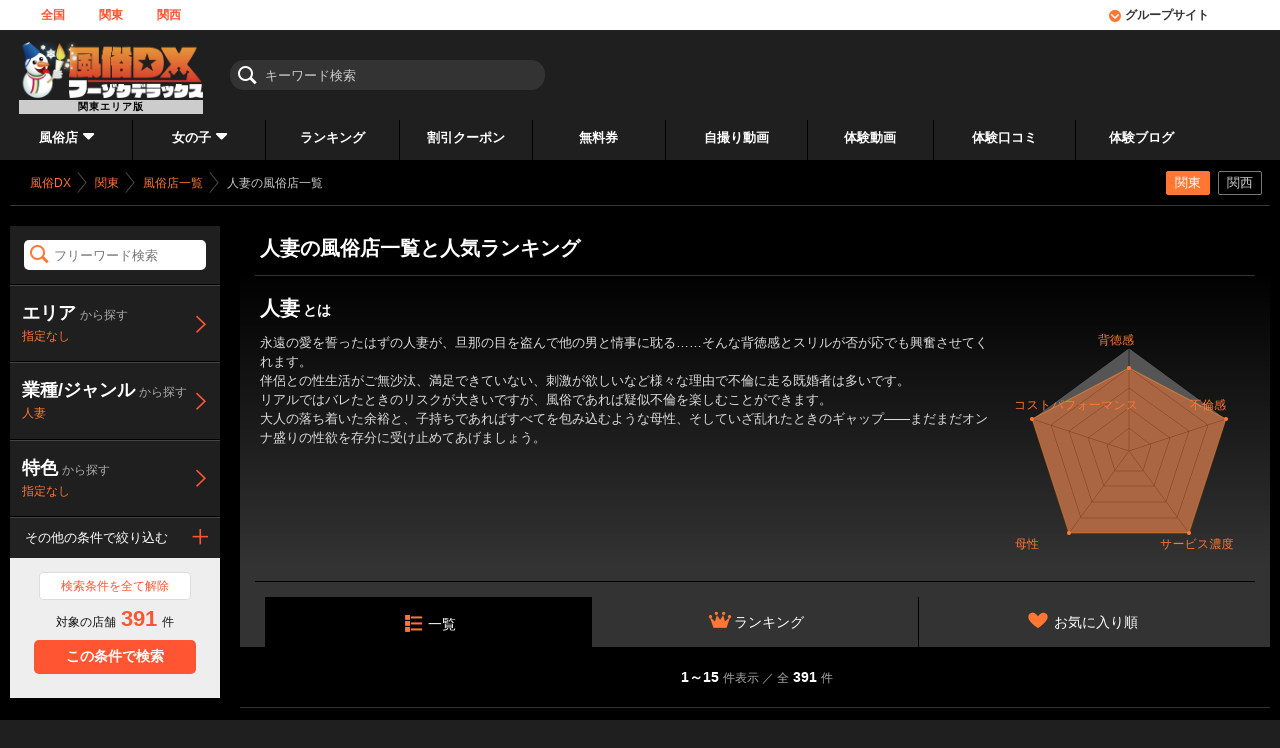

--- FILE ---
content_type: text/html; charset=utf-8
request_url: https://fuzokudx.com/kanto/shoplist/gn-1/
body_size: 32501
content:
<!DOCTYPE html>
<html>
<head>
<meta charset="UTF-8">
<title>人妻の風俗店一覧｜風俗DX</title>
<meta name="description" content="人妻の優良風俗店一覧と人気ランキングです。完全無料で閲覧できる風俗体験動画や口コミ・割引クーポン等のサイト限定情報も充実。エロが満載で失敗しない夜遊びは風俗DX関東版におまかせ！" />
<meta name="keywords" content="風俗,デリヘル,ソープ,動画,口コミ,体験" />
<meta name="robots" content="index, follow" />
<meta name="language" content="ja" />
<link rel="next" href="https://fuzokudx.com/kanto/shoplist/gn-1-pg-2/" />
<meta name="viewport" content="width=device-width,initial-scale=1.0,minimum-scale=1.0,maximum-scale=1.0,user-scalable=0" />
<meta name="format-detection" content="telephone=no">
<link rel="shortcut icon" href="https://fuzokudx.com/favicon.ico" />
<style>body{background:#000}#wrap{display:none}</style>
<!-- Google tag (gtag.js) -->
<script async src="https://www.googletagmanager.com/gtag/js?id=G-5XT5G3Z4T3"></script>
<script>
  window.dataLayer = window.dataLayer || [];
  function gtag(){dataLayer.push(arguments);}
  gtag('js', new Date());

  gtag('config', 'G-5XT5G3Z4T3');
  
</script>
<link rel="canonical" href="https://fuzokudx.com/kanto/shoplist/gn-1/" />
</head>
<body class="">


<div id="wrap">
  <header id="fdx-header" class=" kanto">
    <nav id="mainGlobalNavi">
      <div class="mainLogo season">
                                        <a href="/kanto/"><img src="/images/dx_new/fdx_logo_winter.png" alt="Fdx_logo_winter" /></a>
                    <p><span>関東</span>エリア版</p>
          <div id="area-changer">
            <span class="area-btn ico">関東版</span>
            <ul class="area-list">
              <li class="kanto"><a class="area-link" data-area="kanto" href="/kanto/">関東版</a></li>
              <li class="kansai"><a class="area-link" data-area="kansai" href="/kansai/">関西版</a></li>
              <li class="dx-index"><a class="area-link" data-area="dx-index" href="/">全国</a></li>
                          </ul>
          </div>
              </div>
      <div id="hm">
        <span class="hm-btn"><i class="ico"></i>MENU</span>
        <span class="mmbg" ontouchmove="event.preventDefault()"></span>
      </div>
      <div id="main-menu">
        <div id="countrywide">
          <ul>
            <li><a href="/">全国</a></li>
                                    <li  class="current"><a href="/kanto/">関東</a></li>
            <li ><a href="/kansai/">関西</a></li>
                                  </ul>
        </div>

        <ul id="otherGn"></ul>

              <div id="keyword-search">
          <form method="get" action="/kanto/search/">            <label class="ico"><input type="text" name="kw" id="kw" value="" placeholder="キーワード検索" /></label>
          </form>
        </div>

        
        <div id="mainGn">
          <div id="pdmm"></div>
          <div id="mmList">
            <div id="mm-shop" class="mb minus">
              <div class="btn">風俗店<i class="ico"></i></div>
              <div class="pdm">
                <div class="smlist">
                  <section class="preset">
                    <div class="dis">
                      <p class="pdmti">エリアから探す</p>
                      <ul class="midway">
          <li><a href="/kanto/shoplist/am-13/">東京都</a></li>
          <li><a href="/kanto/shoplist/am-14/">神奈川県</a></li>
          <li><a href="/kanto/shoplist/am-11/">埼玉県</a></li>
          <li><a href="/kanto/shoplist/am-12/">千葉県</a></li>
          <li><a href="/kanto/shoplist/as-587/">茨城県</a></li>
          <li><a href="/kanto/shoplist/as-769/">栃木県</a></li>
          <li><a href="/kanto/shoplist/as-775/">群馬県</a></li>
          <li><a href="/kanto/shoplist/am-4/">宮城県</a></li>
          <li><a href="/kanto/shoplist/am-15/">新潟県</a></li>
          <li><a href="/kanto/shoplist/am-23/">愛知県</a></li>
  </ul>
                    </div>
                    <div class="dis">
                      <p class="pdmti">業種から探す</p>
                      <!-- Time : 2026.01.19 01:26:21 -->
<ul class="midway">
          <li><a href="/kanto/shoplist/cn-1/">ソープランド</a></li>
          <li><a href="/kanto/shoplist/cn-2/">店舗型</a></li>
          <li><a href="/kanto/shoplist/cn-3/">ホテヘル</a></li>
          <li><a href="/kanto/shoplist/cn-4/">デリヘル</a></li>
  </ul>
                    </div>
                    <div class="dis">
                      <p class="pdmti">特色から探す<a href="/kanto/shoplist/?feature">特色一覧を見る</a></p>
                      <!-- Time : 2026.01.19 01:26:21 -->
<ul>
      <li><a href="/kanto/shoplist/sf-477/">複数プレイ</a></li>
      <li><a href="/kanto/shoplist/sf-470/">風俗業界未経験</a></li>
      <li><a href="/kanto/shoplist/sf-413/">家事手伝い</a></li>
      <li><a href="/kanto/shoplist/sf-603/">聖水</a></li>
      <li><a href="/kanto/shoplist/sf-601/">逆3P</a></li>
      <li><a href="/kanto/shoplist/sf-397/">OL</a></li>
      <li><a href="/kanto/shoplist/sf-474/">巨乳</a></li>
      <li><a href="/kanto/shoplist/sf-414/">ニューハーフ・男の娘</a></li>
      <li><a href="/kanto/shoplist/sf-595/">花びら回転</a></li>
      <li><a href="/kanto/shoplist/sf-471/">フリーター</a></li>
      <li><a href="/kanto/shoplist/sf-424/">逆夜這い</a></li>
      <li><a href="/kanto/shoplist/sf-520/">乳首責め</a></li>
  </ul>
                    </div>
                  </section>
                </div><!--.smlist-->
              </div>
            </div>
            <div id="mm-girl" class="mb minus">
              <div class="btn">女の子<i class="ico"></i></div>
              <div class="pdm">
                <div class="smlist">
                  <section class="preset">
                    <div class="dis">
                      <p class="pdmti">女の子検索</p>
                                            <ul class="default">
                        <li><a href="/kanto/girllist/">女の子検索ページへ</a></li>
                        <li><a href="/kanto/girllist/s-standby/">今スグ娘</a></li>
                      </ul>
                    </div>
                    <div class="dis">
                      <p class="pdmti">こだわりで探す</p>
                      <ul>
                        <li><a href="/kanto/girllist/a-18_19/">10代</a></li>
                        <li><a href="/kanto/girllist/a-50_/">熟女</a></li>
                                            <li><a href="/kanto/girllist/c-a_b/">微乳</a></li>
                        <li><a href="/kanto/girllist/c-g_h/">巨乳</a></li>
                        <li><a href="/kanto/girllist/c-i_/">爆乳</a></li>
                        <li><a href="/kanto/girllist/w-_55/">スレンダー</a></li>
                        <li><a href="/kanto/girllist/w-65_69/">ぽっちゃり</a></li>
                                            <li><a href="/kanto/girllist/s-1/">本日出勤</a></li>
                        <li><a href="/kanto/girllist/ch-sy/">写メ日記更新中</a></li>
                      </ul>
                    </div>
                  </section>
                                  </div>
              </div>
            </div>
            <div id="mm-ranking" class="mb minus">
              <a href="/kanto/ranking/" class="btn">ランキング<i class="ico"></i></a>
            </div>
                        <div id="mm-coupon" class="mb minus">
              <a href="/kanto/coupon/" class="btn">割引クーポン<i class="ico"></i></a>
            </div>
            <div id="mm-present" class="mb minus">
              <a href="/kanto/present/" class="btn">無料券<i class="ico"></i></a>
            </div>
            <div id="mm-selfie" class="mb">
              <a href="/kanto/selfie/" class="btn">自撮り動画<i class="ico"></i></a>
            </div>
            <div id="mm-video" class="mb minusP">
              <a href="/kanto/movie/" class="btn">体験動画<i class="ico"></i></a>
            </div>
            <div id="mm-kuchikomi" class="mb">
              <a href="/kanto/kuchikomi/" class="btn">体験口コミ<i class="ico"></i></a>
            </div>
            <div id="mm-report" class="mb minus">
              <a href="/kanto/report/" class="btn">体験ブログ<i class="ico"></i></a>
            </div>
          </div>
        </div>
        

        <div id="group-site">
          <span class="btn"><i class="ico"></i>グループサイト</span>
          <ul>
                        <li><a href="https://fuzokudx.com/okusama/" target="_blank">人妻熟女DX<i class="ico"></i></a></li>
                        <li><a href="https://fuzokudx.com/escape/" target="_blank">ESCAPE TO KOREA<i class="ico"></i></a></li>
            <li><a href="https://fuzokudx.com/midnight/" target="_blank">DXミッドナイト<i class="ico"></i></a></li>
            <li><a href="https://fuzokudx.com/for_foreigners.html" target="_blank">外国人向け<i class="ico"></i></a></li>
          </ul>
        </div><!--#group-site-->
      </div>
    </nav>


  </header><!--#fdx-header-->

  <div id="container" class="kanto">
          <div id="spb-hd"></div>
      <!--#main-column-->
    
<div id="main-column" class="lcAct">
  <div id="main-caption" class="">
    <div class="breadcrumb-list">
      <ol itemscope itemtype="https://schema.org/BreadcrumbList" style="width:700px;">
  <li itemprop="itemListElement" itemscope itemtype="https://schema.org/ListItem">
    <a href="/" itemprop="item">
      <span itemprop="name">風俗DX</span>
      <meta itemprop="position" content="1" />
    </a><i class="ico"></i>
  </li>

        <li itemprop="itemListElement" itemscope itemtype="https://schema.org/ListItem">
      <a href="/kanto/" itemprop="item">
        <span itemprop="name">関東</span>
        <meta itemprop="position" content="2" />
      </a><i class="ico"></i>
    </li>
      
          <li itemprop="itemListElement" itemscope itemtype="https://schema.org/ListItem">
      <a href="/kanto/shoplist/" itemprop="item">
        <span itemprop="name">風俗店一覧</span>
        <meta itemprop="position" content="3" />
      </a><i class="ico"></i>
    </li>
              <li itemprop="itemListElement" itemscope itemtype="https://schema.org/ListItem">
      <a href="/kanto/shoplist/gn-1/" itemprop="item">
        <span itemprop="name">人妻の風俗店一覧</span>
        <meta itemprop="position" content="4" />
      </a><i class="ico"></i>
    </li>
      </ol>
    </div>
  </div><!--#main-caption-->

  <nav id="countryGuideNav">
  <ul class="cgn-ul">
    <li class="cgn-li kanto current"><a class="cgn-link" href="/kanto/shoplist/gn-1/">関東</a></li>
    <li class="cgn-li kansai "><a class="cgn-link" href="/kansai/shoplist/gn-1/">関西</a></li>
  </ul>
</nav>

  <div id="left-column" style="display:none;">
    <div id="lcSearchClose"><p>検索画面を閉じる<i class="ico"></i></p></div>
    <div id="changeSearchCondition">
      <dl>
        <dt>対象の店舗<span></span>件</dt>
        <dd class="searchBtn-change-btn"><i class="ico"></i>条件を絞り込む</dd>
      </dl>
    </div><!-- #changeSearchCondition-->
    
<div id="searchCondition">
  <form method="get" action="/kanto/shoplist/search/">  <div id="basis">
    
    <div id="freewordSearch">
      <label class="ico"><input type="text" name="kw" id="kw" value="" placeholder="フリーワード検索" /></label>
      <span class="fwsbg"></span>
    </div><!-- #freewordSearch -->
    <div id="mainSearch">
      <a href="#subItem-area" id="selectAreaBtn" class="slbtn" ctgnm="area">
        <dl>
          <dt>エリア<span>から探す</span></dt>
          <dd><p></p></dd>
        </dl>
        <i class="ico"></i>
      </a>
      <a href="#subItem-genre" id="selectGenreBtn" class="slbtn" ctgnm="genre">
        <dl>
          <dt>業種/ジャンル<span>から探す</span></dt>
          <dd><p></p></dd>
        </dl>
        <i class="ico"></i>
      </a>
      <a href="#subItem-feature" id="selectFeatureBtn" class="slbtn" ctgnm="feature">
        <dl>
          <dt>特色<span>から探す</span></dt>
          <dd><p></p></dd>
        </dl>
        <i class="ico"></i>
      </a>
    </div><!-- #mainSearch -->
  </div><!-- #basis -->

  <div id="layer">

    <nav class="pc">
      <i class="closeBtn ico"></i>
    </nav>

    <div id="subItem-area" class="ly" btnm="selectAreaBtn">
      <div class="hierarchy lv1" lv="1">
        <nav class="smp">
          <p class="returnBtn"><i class="ico"></i>戻る</p>
        </nav>
        <div class="lygp" lv="1">
          <ul class="switchBtnList">
            <li><a href="#am-13" class="swbtn"><span>東京都</span><i class="ico"></i></a></li>
            <li><a href="#am-14" class="swbtn"><span>神奈川県</span><i class="ico"></i></a></li>
            <li><a href="#am-11" class="swbtn"><span>埼玉県</span><i class="ico"></i></a></li>
            <li><a href="#am-12" class="swbtn"><span>千葉県</span><i class="ico"></i></a></li>
            <li><a href="#am-8" class="swbtn"><span>茨城県</span><i class="ico"></i></a></li>
            <li><a href="#am-9" class="swbtn"><span>栃木県</span><i class="ico"></i></a></li>
            <li><a href="#am-10" class="swbtn"><span>群馬県</span><i class="ico"></i></a></li>
            <li><a href="#am-4" class="swbtn"><span>宮城県</span><i class="ico"></i></a></li>
            <li><a href="#am-15" class="swbtn"><span>新潟県</span><i class="ico"></i></a></li>
            <li><a href="#am-23" class="swbtn"><span>愛知県</span><i class="ico"></i></a></li>
          </ul>
        </div>
      </div><!-- .hierarchy.lv1 -->
      <div class="hierarchy lv2" lv="2">
        <nav class="smp">
          <p class="mmrtBtn"><i class="ico"></i>戻る</p>
                    <p class="returnBtn"><i class="ico"></i>関東エリア一覧</p>
        </nav>

        <div id="am-13" class="lygp" lv="2">
          <ul class="switchBtnList">
            <li class="selectAll">
              <label class="ckbtn">
                <span class="itemName">東京都</span><i class="ico"></i>
                <input type="checkbox" name="ar" id="ar" value="13b" />              </label>
            </li>
                  <li>
              <a href="/kanto/shoplist/as-496/" class="swbtn" nxly="as-496">
                <span>池袋</span><i class="ico"></i>
              </a>
            </li>
                      <li>
              <a href="/kanto/shoplist/as-482/" class="swbtn" nxly="as-482">
                <span>新宿・大久保・高田馬場</span><i class="ico"></i>
              </a>
            </li>
                      <li>
              <a href="/kanto/shoplist/as-487/" class="swbtn" nxly="as-487">
                <span>渋谷</span><i class="ico"></i>
              </a>
            </li>
                      <li>
              <a href="/kanto/shoplist/as-729/" class="swbtn" nxly="as-729">
                <span>赤坂・六本木・白金</span><i class="ico"></i>
              </a>
            </li>
                      <li>
              <a href="/kanto/shoplist/as-503/" class="swbtn" nxly="as-503">
                <span>五反田・蒲田・品川</span><i class="ico"></i>
              </a>
            </li>
                      <li>
              <a href="/kanto/shoplist/as-508/" class="swbtn" nxly="as-508">
                <span>新橋・神田</span><i class="ico"></i>
              </a>
            </li>
                      <li>
              <a href="/kanto/shoplist/as-513/" class="swbtn" nxly="as-513">
                <span>鶯谷・上野・秋葉原</span><i class="ico"></i>
              </a>
            </li>
                      <li>
              <a href="/kanto/shoplist/as-528/" class="swbtn" nxly="as-528">
                <span>吉原</span><i class="ico"></i>
              </a>
            </li>
                      <li>
              <a href="/kanto/shoplist/as-537/" class="swbtn" nxly="as-537">
                <span>錦糸町・葛西・小岩</span><i class="ico"></i>
              </a>
            </li>
                      <li>
              <a href="/kanto/shoplist/as-530/" class="swbtn" nxly="as-530">
                <span>中野</span><i class="ico"></i>
              </a>
            </li>
                      <li>
              <a href="/kanto/shoplist/as-543/" class="swbtn" nxly="as-543">
                <span>立川・町田・八王子</span><i class="ico"></i>
              </a>
            </li>
                                                                                                                                                                </ul>
        </div>
        <div id="am-14" class="lygp" lv="2">
          <ul class="switchBtnList">
            <li class="selectAll">
              <label class="ckbtn">
                <span class="itemName">神奈川県</span><i class="ico"></i>
                <input type="checkbox" name="ar" id="ar" value="14b" />              </label>
            </li>
                                                                                    <li>
              <a href="/kanto/shoplist/as-554/" class="swbtn" nxly="as-554">
                <span>横浜</span><i class="ico"></i>
              </a>
            </li>
                      <li>
              <a href="/kanto/shoplist/as-560/" class="swbtn" nxly="as-560">
                <span>川崎堀之内・南町</span><i class="ico"></i>
              </a>
            </li>
                      <li>
              <a href="/kanto/shoplist/as-562/" class="swbtn" nxly="as-562">
                <span>厚木・相模原</span><i class="ico"></i>
              </a>
            </li>
                      <li>
              <a href="/kanto/shoplist/as-743/" class="swbtn" nxly="as-743">
                <span>平塚・藤沢・横須賀</span><i class="ico"></i>
              </a>
            </li>
                                                                                                                                        </ul>
        </div>
        <div id="am-11" class="lygp" lv="2">
          <ul class="switchBtnList">
            <li class="selectAll">
              <label class="ckbtn">
                <span class="itemName">埼玉県</span><i class="ico"></i>
                <input type="checkbox" name="ar" id="ar" value="11b" />              </label>
            </li>
                                                                                                            <li>
              <a href="/kanto/shoplist/as-567/" class="swbtn" nxly="as-567">
                <span>大宮</span><i class="ico"></i>
              </a>
            </li>
                      <li>
              <a href="/kanto/shoplist/as-754/" class="swbtn" nxly="as-754">
                <span>西川口</span><i class="ico"></i>
              </a>
            </li>
                      <li>
              <a href="/kanto/shoplist/as-755/" class="swbtn" nxly="as-755">
                <span>所沢・川越</span><i class="ico"></i>
              </a>
            </li>
                      <li>
              <a href="/kanto/shoplist/as-756/" class="swbtn" nxly="as-756">
                <span>越谷・春日部・草加</span><i class="ico"></i>
              </a>
            </li>
                      <li>
              <a href="/kanto/shoplist/as-757/" class="swbtn" nxly="as-757">
                <span>熊谷・本庄</span><i class="ico"></i>
              </a>
            </li>
                                                                                                          </ul>
        </div>
        <div id="am-12" class="lygp" lv="2">
          <ul class="switchBtnList">
            <li class="selectAll">
              <label class="ckbtn">
                <span class="itemName">千葉県</span><i class="ico"></i>
                <input type="checkbox" name="ar" id="ar" value="12b" />              </label>
            </li>
                                                                                                                                          <li>
              <a href="/kanto/shoplist/as-578/" class="swbtn" nxly="as-578">
                <span>栄町(千葉)・船橋</span><i class="ico"></i>
              </a>
            </li>
                      <li>
              <a href="/kanto/shoplist/as-781/" class="swbtn" nxly="as-781">
                <span>柏・松戸・新松戸</span><i class="ico"></i>
              </a>
            </li>
                      <li>
              <a href="/kanto/shoplist/as-782/" class="swbtn" nxly="as-782">
                <span>成田</span><i class="ico"></i>
              </a>
            </li>
                      <li>
              <a href="/kanto/shoplist/as-783/" class="swbtn" nxly="as-783">
                <span>君津・木更津・南房総</span><i class="ico"></i>
              </a>
            </li>
                                                                                  </ul>
        </div>
        <div id="am-8" class="lygp" lv="2">
          <ul class="switchBtnList">
            <li class="selectAll">
              <label class="ckbtn">
                <span class="itemName">茨城県</span><i class="ico"></i>
                <input type="checkbox" name="ar" id="ar" value="8b" />              </label>
            </li>
                                                                                                                                                                  <li>
              <a href="/kanto/shoplist/as-587/" class="swbtn" nxly="as-587">
                <span>茨城（土浦・水戸）</span><i class="ico"></i>
              </a>
            </li>
                                                                            </ul>
        </div>
        <div id="am-9" class="lygp" lv="2">
          <ul class="switchBtnList">
            <li class="selectAll">
              <label class="ckbtn">
                <span class="itemName">栃木県</span><i class="ico"></i>
                <input type="checkbox" name="ar" id="ar" value="9b" />              </label>
            </li>
                                                                                                                                                                        <li>
              <a href="/kanto/shoplist/as-769/" class="swbtn" nxly="as-769">
                <span>栃木（宇都宮・小山）</span><i class="ico"></i>
              </a>
            </li>
                                                                      </ul>
        </div>
        <div id="am-10" class="lygp" lv="2">
          <ul class="switchBtnList">
            <li class="selectAll">
              <label class="ckbtn">
                <span class="itemName">群馬県</span><i class="ico"></i>
                <input type="checkbox" name="ar" id="ar" value="10b" />              </label>
            </li>
                                                                                                                                                                              <li>
              <a href="/kanto/shoplist/as-775/" class="swbtn" nxly="as-775">
                <span>群馬（太田・高崎）</span><i class="ico"></i>
              </a>
            </li>
                                                                </ul>
        </div>
        <div id="am-4" class="lygp" lv="2">
          <ul class="switchBtnList">
            <li class="selectAll">
              <label class="ckbtn">
                <span class="itemName">宮城県</span><i class="ico"></i>
                <input type="checkbox" name="ar" id="ar" value="4b" />              </label>
            </li>
                                                                                                                                                                                                                        <li>
              <a href="/kanto/shoplist/as-452/" class="swbtn" nxly="as-452">
                <span>宮城</span><i class="ico"></i>
              </a>
            </li>
                      </ul>
        </div>
        <div id="am-15" class="lygp" lv="2">
          <ul class="switchBtnList">
            <li class="selectAll">
              <label class="ckbtn">
                <span class="itemName">新潟県</span><i class="ico"></i>
                <input type="checkbox" name="ar" id="ar" value="15b" />              </label>
            </li>
                                                                                                                                                                                                                              <li>
              <a href="/kanto/shoplist/as-591/" class="swbtn" nxly="as-591">
                <span>新潟</span><i class="ico"></i>
              </a>
            </li>
                </ul>
        </div>
        <div id="am-23" class="lygp" lv="2">
          <ul class="switchBtnList">
            <li class="selectAll">
              <label class="ckbtn">
                <span class="itemName">愛知県</span><i class="ico"></i>
                <input type="checkbox" name="ar" id="ar" value="23b" />              </label>
            </li>
                                                                                                                                                                                    <li>
              <a href="/kanto/shoplist/as-914/" class="swbtn" nxly="as-914">
                <span>名古屋</span><i class="ico"></i>
              </a>
            </li>
                      <li>
              <a href="/kanto/shoplist/as-915/" class="swbtn" nxly="as-915">
                <span>一宮・稲沢・北名古屋・津島</span><i class="ico"></i>
              </a>
            </li>
                      <li>
              <a href="/kanto/shoplist/as-916/" class="swbtn" nxly="as-916">
                <span>小牧・春日井・瀬戸</span><i class="ico"></i>
              </a>
            </li>
                      <li>
              <a href="/kanto/shoplist/as-917/" class="swbtn" nxly="as-917">
                <span>大府・常滑・知多</span><i class="ico"></i>
              </a>
            </li>
                      <li>
              <a href="/kanto/shoplist/as-918/" class="swbtn" nxly="as-918">
                <span>豊田・岡崎・刈谷・安城</span><i class="ico"></i>
              </a>
            </li>
                      <li>
              <a href="/kanto/shoplist/as-919/" class="swbtn" nxly="as-919">
                <span>豊橋・豊川・蒲郡</span><i class="ico"></i>
              </a>
            </li>
                            </ul>
        </div>

      </div><!-- .hierarchy.lv2 -->
      <div class="hierarchy lv3" lv="3">
        <nav class="maBtn"><span><i class="ico"></i>関東エリア一覧へ</span></nav>
        <nav class="smp">
          <p class="mmrtBtn"><i class="ico"></i>戻る</p>
          <p class="returnBtn"><i class="ico"></i><span></span>エリア一覧</p>
        </nav>
              <div id="as-496" class="lygp" lv="3">
          <ul class="switchBtnList">
            <li class="selectAll">
              <label class="ckbtn"><span class="itemName">池袋</span><i class="ico"></i>
                <input type="checkbox" name="as[]" id="as_496" value="496" />              </label>
            </li>
                          <li id="ar-497">
              <label class="ckbtn">
                <span class="itemName">池袋東口</span><i class="ico"></i>
                <input type="checkbox" name="ass[]" id="ass_497" value="497" />              </label>
            </li>
                          <li id="ar-498">
              <label class="ckbtn">
                <span class="itemName">池袋西口・北口</span><i class="ico"></i>
                <input type="checkbox" name="ass[]" id="ass_498" value="498" />              </label>
            </li>
                          <li id="ar-500">
              <label class="ckbtn">
                <span class="itemName">大塚</span><i class="ico"></i>
                <input type="checkbox" name="ass[]" id="ass_500" value="500" />              </label>
            </li>
                          <li id="ar-502">
              <label class="ckbtn">
                <span class="itemName">巣鴨</span><i class="ico"></i>
                <input type="checkbox" name="ass[]" id="ass_502" value="502" />              </label>
            </li>
                          <li id="ar-501">
              <label class="ckbtn">
                <span class="itemName">駒込</span><i class="ico"></i>
                <input type="checkbox" name="ass[]" id="ass_501" value="501" />              </label>
            </li>
                          <li id="ar-499">
              <label class="ckbtn">
                <span class="itemName">目白</span><i class="ico"></i>
                <input type="checkbox" name="ass[]" id="ass_499" value="499" />              </label>
            </li>
                          <li id="ar-525">
              <label class="ckbtn">
                <span class="itemName">赤羽</span><i class="ico"></i>
                <input type="checkbox" name="ass[]" id="ass_525" value="525" />              </label>
            </li>
                          <li id="ar-788">
              <label class="ckbtn">
                <span class="itemName">東十条</span><i class="ico"></i>
                <input type="checkbox" name="ass[]" id="ass_788" value="788" />              </label>
            </li>
                </ul>
<ol class="valid-tags">
    <li><a href="/kanto/shoplist/ass-497/">池袋東口</a></li>
    <li><a href="/kanto/shoplist/ass-498/">池袋西口・北口</a></li>
    <li><a href="/kanto/shoplist/ass-500/">大塚</a></li>
    <li><a href="/kanto/shoplist/ass-502/">巣鴨</a></li>
    <li><a href="/kanto/shoplist/ass-525/">赤羽</a></li>
  </ol>
        </div><!-- #as-496 -->
                  <div id="as-482" class="lygp" lv="3">
          <ul class="switchBtnList">
            <li class="selectAll">
              <label class="ckbtn"><span class="itemName">新宿・大久保・高田馬場</span><i class="ico"></i>
                <input type="checkbox" name="as[]" id="as_482" value="482" />              </label>
            </li>
                          <li id="ar-483">
              <label class="ckbtn">
                <span class="itemName">新宿歌舞伎町</span><i class="ico"></i>
                <input type="checkbox" name="ass[]" id="ass_483" value="483" />              </label>
            </li>
                          <li id="ar-484">
              <label class="ckbtn">
                <span class="itemName">大久保・新大久保</span><i class="ico"></i>
                <input type="checkbox" name="ass[]" id="ass_484" value="484" />              </label>
            </li>
                          <li id="ar-485">
              <label class="ckbtn">
                <span class="itemName">高田馬場</span><i class="ico"></i>
                <input type="checkbox" name="ass[]" id="ass_485" value="485" />              </label>
            </li>
                          <li id="ar-494">
              <label class="ckbtn">
                <span class="itemName">代々木</span><i class="ico"></i>
                <input type="checkbox" name="ass[]" id="ass_494" value="494" />              </label>
            </li>
                          <li id="ar-486">
              <label class="ckbtn">
                <span class="itemName">四ツ谷</span><i class="ico"></i>
                <input type="checkbox" name="ass[]" id="ass_486" value="486" />              </label>
            </li>
                          <li id="ar-911">
              <label class="ckbtn">
                <span class="itemName">神楽坂</span><i class="ico"></i>
                <input type="checkbox" name="ass[]" id="ass_911" value="911" />              </label>
            </li>
                </ul>
<ol class="valid-tags">
    <li><a href="/kanto/shoplist/ass-483/">新宿歌舞伎町</a></li>
    <li><a href="/kanto/shoplist/ass-484/">大久保・新大久保</a></li>
    <li><a href="/kanto/shoplist/ass-485/">高田馬場</a></li>
  </ol>
        </div><!-- #as-482 -->
                  <div id="as-487" class="lygp" lv="3">
          <ul class="switchBtnList">
            <li class="selectAll">
              <label class="ckbtn"><span class="itemName">渋谷</span><i class="ico"></i>
                <input type="checkbox" name="as[]" id="as_487" value="487" />              </label>
            </li>
                          <li id="ar-488">
              <label class="ckbtn">
                <span class="itemName">渋谷</span><i class="ico"></i>
                <input type="checkbox" name="ass[]" id="ass_488" value="488" />              </label>
            </li>
                          <li id="ar-490">
              <label class="ckbtn">
                <span class="itemName">恵比寿</span><i class="ico"></i>
                <input type="checkbox" name="ass[]" id="ass_490" value="490" />              </label>
            </li>
                          <li id="ar-489">
              <label class="ckbtn">
                <span class="itemName">青山</span><i class="ico"></i>
                <input type="checkbox" name="ass[]" id="ass_489" value="489" />              </label>
            </li>
                </ul>
<ol class="valid-tags">
    <li><a href="/kanto/shoplist/ass-488/">渋谷</a></li>
    <li><a href="/kanto/shoplist/ass-490/">恵比寿</a></li>
    <li><a href="/kanto/shoplist/ass-489/">青山</a></li>
  </ol>
        </div><!-- #as-487 -->
                  <div id="as-729" class="lygp" lv="3">
          <ul class="switchBtnList">
            <li class="selectAll">
              <label class="ckbtn"><span class="itemName">赤坂・六本木・白金</span><i class="ico"></i>
                <input type="checkbox" name="as[]" id="as_729" value="729" />              </label>
            </li>
                          <li id="ar-493">
              <label class="ckbtn">
                <span class="itemName">赤坂</span><i class="ico"></i>
                <input type="checkbox" name="ass[]" id="ass_493" value="493" />              </label>
            </li>
                          <li id="ar-491">
              <label class="ckbtn">
                <span class="itemName">六本木</span><i class="ico"></i>
                <input type="checkbox" name="ass[]" id="ass_491" value="491" />              </label>
            </li>
                          <li id="ar-495">
              <label class="ckbtn">
                <span class="itemName">白金</span><i class="ico"></i>
                <input type="checkbox" name="ass[]" id="ass_495" value="495" />              </label>
            </li>
                          <li id="ar-492">
              <label class="ckbtn">
                <span class="itemName">麻布</span><i class="ico"></i>
                <input type="checkbox" name="ass[]" id="ass_492" value="492" />              </label>
            </li>
                          <li id="ar-512">
              <label class="ckbtn">
                <span class="itemName">西麻布</span><i class="ico"></i>
                <input type="checkbox" name="ass[]" id="ass_512" value="512" />              </label>
            </li>
                </ul>
<ol class="valid-tags">
    <li><a href="/kanto/shoplist/ass-493/">赤坂</a></li>
    <li><a href="/kanto/shoplist/ass-491/">六本木</a></li>
    <li><a href="/kanto/shoplist/ass-495/">白金</a></li>
    <li><a href="/kanto/shoplist/ass-492/">麻布</a></li>
  </ol>
        </div><!-- #as-729 -->
                  <div id="as-503" class="lygp" lv="3">
          <ul class="switchBtnList">
            <li class="selectAll">
              <label class="ckbtn"><span class="itemName">五反田・蒲田・品川</span><i class="ico"></i>
                <input type="checkbox" name="as[]" id="as_503" value="503" />              </label>
            </li>
                          <li id="ar-504">
              <label class="ckbtn">
                <span class="itemName">五反田</span><i class="ico"></i>
                <input type="checkbox" name="ass[]" id="ass_504" value="504" />              </label>
            </li>
                          <li id="ar-506">
              <label class="ckbtn">
                <span class="itemName">蒲田</span><i class="ico"></i>
                <input type="checkbox" name="ass[]" id="ass_506" value="506" />              </label>
            </li>
                          <li id="ar-505">
              <label class="ckbtn">
                <span class="itemName">品川</span><i class="ico"></i>
                <input type="checkbox" name="ass[]" id="ass_505" value="505" />              </label>
            </li>
                          <li id="ar-507">
              <label class="ckbtn">
                <span class="itemName">目黒</span><i class="ico"></i>
                <input type="checkbox" name="ass[]" id="ass_507" value="507" />              </label>
            </li>
                          <li id="ar-786">
              <label class="ckbtn">
                <span class="itemName">大井町</span><i class="ico"></i>
                <input type="checkbox" name="ass[]" id="ass_786" value="786" />              </label>
            </li>
                          <li id="ar-913">
              <label class="ckbtn">
                <span class="itemName">中目黒</span><i class="ico"></i>
                <input type="checkbox" name="ass[]" id="ass_913" value="913" />              </label>
            </li>
                </ul>
<ol class="valid-tags">
    <li><a href="/kanto/shoplist/ass-504/">五反田</a></li>
    <li><a href="/kanto/shoplist/ass-506/">蒲田</a></li>
    <li><a href="/kanto/shoplist/ass-505/">品川</a></li>
    <li><a href="/kanto/shoplist/ass-507/">目黒</a></li>
  </ol>
        </div><!-- #as-503 -->
                  <div id="as-508" class="lygp" lv="3">
          <ul class="switchBtnList">
            <li class="selectAll">
              <label class="ckbtn"><span class="itemName">新橋・神田</span><i class="ico"></i>
                <input type="checkbox" name="as[]" id="as_508" value="508" />              </label>
            </li>
                          <li id="ar-511">
              <label class="ckbtn">
                <span class="itemName">新橋</span><i class="ico"></i>
                <input type="checkbox" name="ass[]" id="ass_511" value="511" />              </label>
            </li>
                          <li id="ar-523">
              <label class="ckbtn">
                <span class="itemName">神田</span><i class="ico"></i>
                <input type="checkbox" name="ass[]" id="ass_523" value="523" />              </label>
            </li>
                          <li id="ar-510">
              <label class="ckbtn">
                <span class="itemName">浜松町</span><i class="ico"></i>
                <input type="checkbox" name="ass[]" id="ass_510" value="510" />              </label>
            </li>
                          <li id="ar-509">
              <label class="ckbtn">
                <span class="itemName">銀座</span><i class="ico"></i>
                <input type="checkbox" name="ass[]" id="ass_509" value="509" />              </label>
            </li>
                          <li id="ar-787">
              <label class="ckbtn">
                <span class="itemName">東京</span><i class="ico"></i>
                <input type="checkbox" name="ass[]" id="ass_787" value="787" />              </label>
            </li>
                          <li id="ar-912">
              <label class="ckbtn">
                <span class="itemName">九段下</span><i class="ico"></i>
                <input type="checkbox" name="ass[]" id="ass_912" value="912" />              </label>
            </li>
                </ul>
<ol class="valid-tags">
    <li><a href="/kanto/shoplist/ass-511/">新橋</a></li>
    <li><a href="/kanto/shoplist/ass-523/">神田</a></li>
    <li><a href="/kanto/shoplist/ass-510/">浜松町</a></li>
    <li><a href="/kanto/shoplist/ass-509/">銀座</a></li>
    <li><a href="/kanto/shoplist/ass-787/">東京</a></li>
  </ol>
        </div><!-- #as-508 -->
                  <div id="as-513" class="lygp" lv="3">
          <ul class="switchBtnList">
            <li class="selectAll">
              <label class="ckbtn"><span class="itemName">鶯谷・上野・秋葉原</span><i class="ico"></i>
                <input type="checkbox" name="as[]" id="as_513" value="513" />              </label>
            </li>
                          <li id="ar-517">
              <label class="ckbtn">
                <span class="itemName">鶯谷</span><i class="ico"></i>
                <input type="checkbox" name="ass[]" id="ass_517" value="517" />              </label>
            </li>
                          <li id="ar-516">
              <label class="ckbtn">
                <span class="itemName">上野</span><i class="ico"></i>
                <input type="checkbox" name="ass[]" id="ass_516" value="516" />              </label>
            </li>
                          <li id="ar-515">
              <label class="ckbtn">
                <span class="itemName">御徒町</span><i class="ico"></i>
                <input type="checkbox" name="ass[]" id="ass_515" value="515" />              </label>
            </li>
                          <li id="ar-514">
              <label class="ckbtn">
                <span class="itemName">秋葉原</span><i class="ico"></i>
                <input type="checkbox" name="ass[]" id="ass_514" value="514" />              </label>
            </li>
                          <li id="ar-520">
              <label class="ckbtn">
                <span class="itemName">日暮里</span><i class="ico"></i>
                <input type="checkbox" name="ass[]" id="ass_520" value="520" />              </label>
            </li>
                          <li id="ar-519">
              <label class="ckbtn">
                <span class="itemName">西日暮里</span><i class="ico"></i>
                <input type="checkbox" name="ass[]" id="ass_519" value="519" />              </label>
            </li>
                          <li id="ar-518">
              <label class="ckbtn">
                <span class="itemName">浅草</span><i class="ico"></i>
                <input type="checkbox" name="ass[]" id="ass_518" value="518" />              </label>
            </li>
                </ul>
<ol class="valid-tags">
    <li><a href="/kanto/shoplist/ass-517/">鶯谷</a></li>
    <li><a href="/kanto/shoplist/ass-516/">上野</a></li>
    <li><a href="/kanto/shoplist/ass-515/">御徒町</a></li>
    <li><a href="/kanto/shoplist/ass-514/">秋葉原</a></li>
    <li><a href="/kanto/shoplist/ass-520/">日暮里</a></li>
    <li><a href="/kanto/shoplist/ass-519/">西日暮里</a></li>
    <li><a href="/kanto/shoplist/ass-518/">浅草</a></li>
  </ol>
        </div><!-- #as-513 -->
                  <div id="as-528" class="lygp" lv="3">
          <ul class="switchBtnList">
            <li class="selectAll">
              <label class="ckbtn"><span class="itemName">吉原</span><i class="ico"></i>
                <input type="checkbox" name="as[]" id="as_528" value="528" />              </label>
            </li>
                          <li id="ar-529">
              <label class="ckbtn">
                <span class="itemName">吉原</span><i class="ico"></i>
                <input type="checkbox" name="ass[]" id="ass_529" value="529" />              </label>
            </li>
                </ul>
        </div><!-- #as-528 -->
                  <div id="as-537" class="lygp" lv="3">
          <ul class="switchBtnList">
            <li class="selectAll">
              <label class="ckbtn"><span class="itemName">錦糸町・葛西・小岩</span><i class="ico"></i>
                <input type="checkbox" name="as[]" id="as_537" value="537" />              </label>
            </li>
                          <li id="ar-539">
              <label class="ckbtn">
                <span class="itemName">錦糸町</span><i class="ico"></i>
                <input type="checkbox" name="ass[]" id="ass_539" value="539" />              </label>
            </li>
                          <li id="ar-540">
              <label class="ckbtn">
                <span class="itemName">葛西</span><i class="ico"></i>
                <input type="checkbox" name="ass[]" id="ass_540" value="540" />              </label>
            </li>
                          <li id="ar-541">
              <label class="ckbtn">
                <span class="itemName">小岩・新小岩</span><i class="ico"></i>
                <input type="checkbox" name="ass[]" id="ass_541" value="541" />              </label>
            </li>
                          <li id="ar-527">
              <label class="ckbtn">
                <span class="itemName">北千住</span><i class="ico"></i>
                <input type="checkbox" name="ass[]" id="ass_527" value="527" />              </label>
            </li>
                          <li id="ar-521">
              <label class="ckbtn">
                <span class="itemName">亀有</span><i class="ico"></i>
                <input type="checkbox" name="ass[]" id="ass_521" value="521" />              </label>
            </li>
                          <li id="ar-542">
              <label class="ckbtn">
                <span class="itemName">亀戸</span><i class="ico"></i>
                <input type="checkbox" name="ass[]" id="ass_542" value="542" />              </label>
            </li>
                          <li id="ar-538">
              <label class="ckbtn">
                <span class="itemName">浅草橋</span><i class="ico"></i>
                <input type="checkbox" name="ass[]" id="ass_538" value="538" />              </label>
            </li>
                          <li id="ar-522">
              <label class="ckbtn">
                <span class="itemName">金町</span><i class="ico"></i>
                <input type="checkbox" name="ass[]" id="ass_522" value="522" />              </label>
            </li>
                          <li id="ar-524">
              <label class="ckbtn">
                <span class="itemName">綾瀬</span><i class="ico"></i>
                <input type="checkbox" name="ass[]" id="ass_524" value="524" />              </label>
            </li>
                          <li id="ar-526">
              <label class="ckbtn">
                <span class="itemName">竹ノ塚</span><i class="ico"></i>
                <input type="checkbox" name="ass[]" id="ass_526" value="526" />              </label>
            </li>
                </ul>
<ol class="valid-tags">
    <li><a href="/kanto/shoplist/ass-539/">錦糸町</a></li>
    <li><a href="/kanto/shoplist/ass-540/">葛西</a></li>
    <li><a href="/kanto/shoplist/ass-541/">小岩・新小岩</a></li>
    <li><a href="/kanto/shoplist/ass-527/">北千住</a></li>
  </ol>
        </div><!-- #as-537 -->
                  <div id="as-530" class="lygp" lv="3">
          <ul class="switchBtnList">
            <li class="selectAll">
              <label class="ckbtn"><span class="itemName">中野</span><i class="ico"></i>
                <input type="checkbox" name="as[]" id="as_530" value="530" />              </label>
            </li>
                          <li id="ar-532">
              <label class="ckbtn">
                <span class="itemName">中野</span><i class="ico"></i>
                <input type="checkbox" name="ass[]" id="ass_532" value="532" />              </label>
            </li>
                          <li id="ar-533">
              <label class="ckbtn">
                <span class="itemName">高円寺</span><i class="ico"></i>
                <input type="checkbox" name="ass[]" id="ass_533" value="533" />              </label>
            </li>
                          <li id="ar-531">
              <label class="ckbtn">
                <span class="itemName">練馬</span><i class="ico"></i>
                <input type="checkbox" name="ass[]" id="ass_531" value="531" />              </label>
            </li>
                          <li id="ar-534">
              <label class="ckbtn">
                <span class="itemName">荻窪</span><i class="ico"></i>
                <input type="checkbox" name="ass[]" id="ass_534" value="534" />              </label>
            </li>
                          <li id="ar-535">
              <label class="ckbtn">
                <span class="itemName">世田谷</span><i class="ico"></i>
                <input type="checkbox" name="ass[]" id="ass_535" value="535" />              </label>
            </li>
                          <li id="ar-536">
              <label class="ckbtn">
                <span class="itemName">ときわ台</span><i class="ico"></i>
                <input type="checkbox" name="ass[]" id="ass_536" value="536" />              </label>
            </li>
                </ul>
<ol class="valid-tags">
    <li><a href="/kanto/shoplist/ass-532/">中野</a></li>
    <li><a href="/kanto/shoplist/ass-533/">高円寺</a></li>
  </ol>
        </div><!-- #as-530 -->
                  <div id="as-543" class="lygp" lv="3">
          <ul class="switchBtnList">
            <li class="selectAll">
              <label class="ckbtn"><span class="itemName">立川・町田・八王子</span><i class="ico"></i>
                <input type="checkbox" name="as[]" id="as_543" value="543" />              </label>
            </li>
                          <li id="ar-547">
              <label class="ckbtn">
                <span class="itemName">立川</span><i class="ico"></i>
                <input type="checkbox" name="ass[]" id="ass_547" value="547" />              </label>
            </li>
                          <li id="ar-549">
              <label class="ckbtn">
                <span class="itemName">町田</span><i class="ico"></i>
                <input type="checkbox" name="ass[]" id="ass_549" value="549" />              </label>
            </li>
                          <li id="ar-550">
              <label class="ckbtn">
                <span class="itemName">八王子</span><i class="ico"></i>
                <input type="checkbox" name="ass[]" id="ass_550" value="550" />              </label>
            </li>
                          <li id="ar-545">
              <label class="ckbtn">
                <span class="itemName">吉祥寺</span><i class="ico"></i>
                <input type="checkbox" name="ass[]" id="ass_545" value="545" />              </label>
            </li>
                          <li id="ar-548">
              <label class="ckbtn">
                <span class="itemName">府中・東府中</span><i class="ico"></i>
                <input type="checkbox" name="ass[]" id="ass_548" value="548" />              </label>
            </li>
                          <li id="ar-546">
              <label class="ckbtn">
                <span class="itemName">国分寺</span><i class="ico"></i>
                <input type="checkbox" name="ass[]" id="ass_546" value="546" />              </label>
            </li>
                          <li id="ar-544">
              <label class="ckbtn">
                <span class="itemName">調布</span><i class="ico"></i>
                <input type="checkbox" name="ass[]" id="ass_544" value="544" />              </label>
            </li>
                          <li id="ar-551">
              <label class="ckbtn">
                <span class="itemName">多摩センター</span><i class="ico"></i>
                <input type="checkbox" name="ass[]" id="ass_551" value="551" />              </label>
            </li>
                          <li id="ar-753">
              <label class="ckbtn">
                <span class="itemName">その他三多摩</span><i class="ico"></i>
                <input type="checkbox" name="ass[]" id="ass_753" value="753" />              </label>
            </li>
                </ul>
<ol class="valid-tags">
    <li><a href="/kanto/shoplist/ass-547/">立川</a></li>
    <li><a href="/kanto/shoplist/ass-549/">町田</a></li>
    <li><a href="/kanto/shoplist/ass-550/">八王子</a></li>
    <li><a href="/kanto/shoplist/ass-545/">吉祥寺</a></li>
    <li><a href="/kanto/shoplist/ass-548/">府中・東府中</a></li>
    <li><a href="/kanto/shoplist/ass-546/">国分寺</a></li>
    <li><a href="/kanto/shoplist/ass-551/">多摩センター</a></li>
    <li><a href="/kanto/shoplist/ass-753/">その他三多摩</a></li>
  </ol>
        </div><!-- #as-543 -->
                                                                                                                                                                                                                                      <div id="as-554" class="lygp" lv="3">
          <ul class="switchBtnList">
            <li class="selectAll">
              <label class="ckbtn"><span class="itemName">横浜</span><i class="ico"></i>
                <input type="checkbox" name="as[]" id="as_554" value="554" />              </label>
            </li>
                          <li id="ar-555">
              <label class="ckbtn">
                <span class="itemName">関内・曙町・伊勢佐木町</span><i class="ico"></i>
                <input type="checkbox" name="ass[]" id="ass_555" value="555" />              </label>
            </li>
                          <li id="ar-745">
              <label class="ckbtn">
                <span class="itemName">横浜</span><i class="ico"></i>
                <input type="checkbox" name="ass[]" id="ass_745" value="745" />              </label>
            </li>
                          <li id="ar-556">
              <label class="ckbtn">
                <span class="itemName">新横浜</span><i class="ico"></i>
                <input type="checkbox" name="ass[]" id="ass_556" value="556" />              </label>
            </li>
                          <li id="ar-558">
              <label class="ckbtn">
                <span class="itemName">鶴見</span><i class="ico"></i>
                <input type="checkbox" name="ass[]" id="ass_558" value="558" />              </label>
            </li>
                          <li id="ar-559">
              <label class="ckbtn">
                <span class="itemName">上大岡</span><i class="ico"></i>
                <input type="checkbox" name="ass[]" id="ass_559" value="559" />              </label>
            </li>
                          <li id="ar-746">
              <label class="ckbtn">
                <span class="itemName">その他横浜</span><i class="ico"></i>
                <input type="checkbox" name="ass[]" id="ass_746" value="746" />              </label>
            </li>
                </ul>
<ol class="valid-tags">
    <li><a href="/kanto/shoplist/ass-555/">関内・曙町・伊勢佐木町</a></li>
    <li><a href="/kanto/shoplist/ass-745/">横浜</a></li>
    <li><a href="/kanto/shoplist/ass-556/">新横浜</a></li>
    <li><a href="/kanto/shoplist/ass-559/">上大岡</a></li>
  </ol>
        </div><!-- #as-554 -->
                  <div id="as-560" class="lygp" lv="3">
          <ul class="switchBtnList">
            <li class="selectAll">
              <label class="ckbtn"><span class="itemName">川崎堀之内・南町</span><i class="ico"></i>
                <input type="checkbox" name="as[]" id="as_560" value="560" />              </label>
            </li>
                          <li id="ar-747">
              <label class="ckbtn">
                <span class="itemName">川崎南町</span><i class="ico"></i>
                <input type="checkbox" name="ass[]" id="ass_747" value="747" />              </label>
            </li>
                          <li id="ar-561">
              <label class="ckbtn">
                <span class="itemName">川崎堀之内</span><i class="ico"></i>
                <input type="checkbox" name="ass[]" id="ass_561" value="561" />              </label>
            </li>
                          <li id="ar-748">
              <label class="ckbtn">
                <span class="itemName">川崎</span><i class="ico"></i>
                <input type="checkbox" name="ass[]" id="ass_748" value="748" />              </label>
            </li>
                          <li id="ar-749">
              <label class="ckbtn">
                <span class="itemName">その他川崎</span><i class="ico"></i>
                <input type="checkbox" name="ass[]" id="ass_749" value="749" />              </label>
            </li>
                </ul>
<ol class="valid-tags">
    <li><a href="/kanto/shoplist/ass-747/">川崎南町</a></li>
    <li><a href="/kanto/shoplist/ass-561/">川崎堀之内</a></li>
    <li><a href="/kanto/shoplist/ass-748/">川崎</a></li>
    <li><a href="/kanto/shoplist/ass-749/">その他川崎</a></li>
  </ol>
        </div><!-- #as-560 -->
                  <div id="as-562" class="lygp" lv="3">
          <ul class="switchBtnList">
            <li class="selectAll">
              <label class="ckbtn"><span class="itemName">厚木・相模原</span><i class="ico"></i>
                <input type="checkbox" name="as[]" id="as_562" value="562" />              </label>
            </li>
                          <li id="ar-565">
              <label class="ckbtn">
                <span class="itemName">相模原・大和</span><i class="ico"></i>
                <input type="checkbox" name="ass[]" id="ass_565" value="565" />              </label>
            </li>
                          <li id="ar-566">
              <label class="ckbtn">
                <span class="itemName">厚木・伊勢原</span><i class="ico"></i>
                <input type="checkbox" name="ass[]" id="ass_566" value="566" />              </label>
            </li>
                          <li id="ar-750">
              <label class="ckbtn">
                <span class="itemName">小田原</span><i class="ico"></i>
                <input type="checkbox" name="ass[]" id="ass_750" value="750" />              </label>
            </li>
                          <li id="ar-751">
              <label class="ckbtn">
                <span class="itemName">その他相模原・厚木</span><i class="ico"></i>
                <input type="checkbox" name="ass[]" id="ass_751" value="751" />              </label>
            </li>
                </ul>
<ol class="valid-tags">
    <li><a href="/kanto/shoplist/ass-565/">相模原・大和</a></li>
    <li><a href="/kanto/shoplist/ass-566/">厚木・伊勢原</a></li>
    <li><a href="/kanto/shoplist/ass-750/">小田原</a></li>
    <li><a href="/kanto/shoplist/ass-751/">その他相模原・厚木</a></li>
  </ol>
        </div><!-- #as-562 -->
                  <div id="as-743" class="lygp" lv="3">
          <ul class="switchBtnList">
            <li class="selectAll">
              <label class="ckbtn"><span class="itemName">平塚・藤沢・横須賀</span><i class="ico"></i>
                <input type="checkbox" name="as[]" id="as_743" value="743" />              </label>
            </li>
                          <li id="ar-557">
              <label class="ckbtn">
                <span class="itemName">横須賀・鎌倉</span><i class="ico"></i>
                <input type="checkbox" name="ass[]" id="ass_557" value="557" />              </label>
            </li>
                          <li id="ar-563">
              <label class="ckbtn">
                <span class="itemName">平塚・藤沢・茅ヶ崎</span><i class="ico"></i>
                <input type="checkbox" name="ass[]" id="ass_563" value="563" />              </label>
            </li>
                          <li id="ar-752">
              <label class="ckbtn">
                <span class="itemName">その他湘南・横須賀</span><i class="ico"></i>
                <input type="checkbox" name="ass[]" id="ass_752" value="752" />              </label>
            </li>
                </ul>
<ol class="valid-tags">
    <li><a href="/kanto/shoplist/ass-557/">横須賀・鎌倉</a></li>
    <li><a href="/kanto/shoplist/ass-563/">平塚・藤沢・茅ヶ崎</a></li>
  </ol>
        </div><!-- #as-743 -->
                                                                                                                                                                                                                                      <div id="as-567" class="lygp" lv="3">
          <ul class="switchBtnList">
            <li class="selectAll">
              <label class="ckbtn"><span class="itemName">大宮</span><i class="ico"></i>
                <input type="checkbox" name="as[]" id="as_567" value="567" />              </label>
            </li>
                          <li id="ar-568">
              <label class="ckbtn">
                <span class="itemName">大宮</span><i class="ico"></i>
                <input type="checkbox" name="ass[]" id="ass_568" value="568" />              </label>
            </li>
                          <li id="ar-758">
              <label class="ckbtn">
                <span class="itemName">浦和・与野</span><i class="ico"></i>
                <input type="checkbox" name="ass[]" id="ass_758" value="758" />              </label>
            </li>
                          <li id="ar-759">
              <label class="ckbtn">
                <span class="itemName">その他大宮・浦和</span><i class="ico"></i>
                <input type="checkbox" name="ass[]" id="ass_759" value="759" />              </label>
            </li>
                </ul>
<ol class="valid-tags">
    <li><a href="/kanto/shoplist/ass-568/">大宮</a></li>
  </ol>
        </div><!-- #as-567 -->
                  <div id="as-754" class="lygp" lv="3">
          <ul class="switchBtnList">
            <li class="selectAll">
              <label class="ckbtn"><span class="itemName">西川口</span><i class="ico"></i>
                <input type="checkbox" name="as[]" id="as_754" value="754" />              </label>
            </li>
                          <li id="ar-569">
              <label class="ckbtn">
                <span class="itemName">西川口</span><i class="ico"></i>
                <input type="checkbox" name="ass[]" id="ass_569" value="569" />              </label>
            </li>
                          <li id="ar-570">
              <label class="ckbtn">
                <span class="itemName">蕨・戸田</span><i class="ico"></i>
                <input type="checkbox" name="ass[]" id="ass_570" value="570" />              </label>
            </li>
                          <li id="ar-576">
              <label class="ckbtn">
                <span class="itemName">戸田公園</span><i class="ico"></i>
                <input type="checkbox" name="ass[]" id="ass_576" value="576" />              </label>
            </li>
                          <li id="ar-760">
              <label class="ckbtn">
                <span class="itemName">その他西川口・蕨</span><i class="ico"></i>
                <input type="checkbox" name="ass[]" id="ass_760" value="760" />              </label>
            </li>
                </ul>
<ol class="valid-tags">
    <li><a href="/kanto/shoplist/ass-569/">西川口</a></li>
    <li><a href="/kanto/shoplist/ass-570/">蕨・戸田</a></li>
    <li><a href="/kanto/shoplist/ass-760/">その他西川口・蕨</a></li>
  </ol>
        </div><!-- #as-754 -->
                  <div id="as-755" class="lygp" lv="3">
          <ul class="switchBtnList">
            <li class="selectAll">
              <label class="ckbtn"><span class="itemName">所沢・川越</span><i class="ico"></i>
                <input type="checkbox" name="as[]" id="as_755" value="755" />              </label>
            </li>
                          <li id="ar-573">
              <label class="ckbtn">
                <span class="itemName">所沢</span><i class="ico"></i>
                <input type="checkbox" name="ass[]" id="ass_573" value="573" />              </label>
            </li>
                          <li id="ar-575">
              <label class="ckbtn">
                <span class="itemName">川越</span><i class="ico"></i>
                <input type="checkbox" name="ass[]" id="ass_575" value="575" />              </label>
            </li>
                          <li id="ar-761">
              <label class="ckbtn">
                <span class="itemName">その他所沢・川越</span><i class="ico"></i>
                <input type="checkbox" name="ass[]" id="ass_761" value="761" />              </label>
            </li>
                </ul>
<ol class="valid-tags">
    <li><a href="/kanto/shoplist/ass-573/">所沢</a></li>
    <li><a href="/kanto/shoplist/ass-575/">川越</a></li>
    <li><a href="/kanto/shoplist/ass-761/">その他所沢・川越</a></li>
  </ol>
        </div><!-- #as-755 -->
                  <div id="as-756" class="lygp" lv="3">
          <ul class="switchBtnList">
            <li class="selectAll">
              <label class="ckbtn"><span class="itemName">越谷・春日部・草加</span><i class="ico"></i>
                <input type="checkbox" name="as[]" id="as_756" value="756" />              </label>
            </li>
                          <li id="ar-571">
              <label class="ckbtn">
                <span class="itemName">越谷</span><i class="ico"></i>
                <input type="checkbox" name="ass[]" id="ass_571" value="571" />              </label>
            </li>
                          <li id="ar-572">
              <label class="ckbtn">
                <span class="itemName">春日部</span><i class="ico"></i>
                <input type="checkbox" name="ass[]" id="ass_572" value="572" />              </label>
            </li>
                          <li id="ar-574">
              <label class="ckbtn">
                <span class="itemName">草加</span><i class="ico"></i>
                <input type="checkbox" name="ass[]" id="ass_574" value="574" />              </label>
            </li>
                          <li id="ar-762">
              <label class="ckbtn">
                <span class="itemName">その他越谷・春日部</span><i class="ico"></i>
                <input type="checkbox" name="ass[]" id="ass_762" value="762" />              </label>
            </li>
                </ul>
<ol class="valid-tags">
    <li><a href="/kanto/shoplist/ass-571/">越谷</a></li>
    <li><a href="/kanto/shoplist/ass-572/">春日部</a></li>
    <li><a href="/kanto/shoplist/ass-574/">草加</a></li>
    <li><a href="/kanto/shoplist/ass-762/">その他越谷・春日部</a></li>
  </ol>
        </div><!-- #as-756 -->
                  <div id="as-757" class="lygp" lv="3">
          <ul class="switchBtnList">
            <li class="selectAll">
              <label class="ckbtn"><span class="itemName">熊谷・本庄</span><i class="ico"></i>
                <input type="checkbox" name="as[]" id="as_757" value="757" />              </label>
            </li>
                          <li id="ar-763">
              <label class="ckbtn">
                <span class="itemName">熊谷</span><i class="ico"></i>
                <input type="checkbox" name="ass[]" id="ass_763" value="763" />              </label>
            </li>
                          <li id="ar-764">
              <label class="ckbtn">
                <span class="itemName">その他熊谷・本庄</span><i class="ico"></i>
                <input type="checkbox" name="ass[]" id="ass_764" value="764" />              </label>
            </li>
                </ul>
<ol class="valid-tags">
    <li><a href="/kanto/shoplist/ass-763/">熊谷</a></li>
    <li><a href="/kanto/shoplist/ass-764/">その他熊谷・本庄</a></li>
  </ol>
        </div><!-- #as-757 -->
                                                                                                                                                                                                                                      <div id="as-578" class="lygp" lv="3">
          <ul class="switchBtnList">
            <li class="selectAll">
              <label class="ckbtn"><span class="itemName">栄町(千葉)・船橋</span><i class="ico"></i>
                <input type="checkbox" name="as[]" id="as_578" value="578" />              </label>
            </li>
                          <li id="ar-579">
              <label class="ckbtn">
                <span class="itemName">栄町（千葉）</span><i class="ico"></i>
                <input type="checkbox" name="ass[]" id="ass_579" value="579" />              </label>
            </li>
                          <li id="ar-580">
              <label class="ckbtn">
                <span class="itemName">津田沼・幕張</span><i class="ico"></i>
                <input type="checkbox" name="ass[]" id="ass_580" value="580" />              </label>
            </li>
                          <li id="ar-581">
              <label class="ckbtn">
                <span class="itemName">船橋</span><i class="ico"></i>
                <input type="checkbox" name="ass[]" id="ass_581" value="581" />              </label>
            </li>
                          <li id="ar-582">
              <label class="ckbtn">
                <span class="itemName">西船橋</span><i class="ico"></i>
                <input type="checkbox" name="ass[]" id="ass_582" value="582" />              </label>
            </li>
                          <li id="ar-583">
              <label class="ckbtn">
                <span class="itemName">市川</span><i class="ico"></i>
                <input type="checkbox" name="ass[]" id="ass_583" value="583" />              </label>
            </li>
                          <li id="ar-730">
              <label class="ckbtn">
                <span class="itemName">市原</span><i class="ico"></i>
                <input type="checkbox" name="ass[]" id="ass_730" value="730" />              </label>
            </li>
                          <li id="ar-733">
              <label class="ckbtn">
                <span class="itemName">その他千葉・船橋</span><i class="ico"></i>
                <input type="checkbox" name="ass[]" id="ass_733" value="733" />              </label>
            </li>
                </ul>
<ol class="valid-tags">
    <li><a href="/kanto/shoplist/ass-579/">栄町（千葉）</a></li>
    <li><a href="/kanto/shoplist/ass-580/">津田沼・幕張</a></li>
    <li><a href="/kanto/shoplist/ass-581/">船橋</a></li>
    <li><a href="/kanto/shoplist/ass-582/">西船橋</a></li>
    <li><a href="/kanto/shoplist/ass-583/">市川</a></li>
    <li><a href="/kanto/shoplist/ass-730/">市原</a></li>
    <li><a href="/kanto/shoplist/ass-733/">その他千葉・船橋</a></li>
  </ol>
        </div><!-- #as-578 -->
                  <div id="as-781" class="lygp" lv="3">
          <ul class="switchBtnList">
            <li class="selectAll">
              <label class="ckbtn"><span class="itemName">柏・松戸・新松戸</span><i class="ico"></i>
                <input type="checkbox" name="as[]" id="as_781" value="781" />              </label>
            </li>
                          <li id="ar-584">
              <label class="ckbtn">
                <span class="itemName">松戸</span><i class="ico"></i>
                <input type="checkbox" name="ass[]" id="ass_584" value="584" />              </label>
            </li>
                          <li id="ar-585">
              <label class="ckbtn">
                <span class="itemName">新松戸</span><i class="ico"></i>
                <input type="checkbox" name="ass[]" id="ass_585" value="585" />              </label>
            </li>
                          <li id="ar-586">
              <label class="ckbtn">
                <span class="itemName">柏・野田</span><i class="ico"></i>
                <input type="checkbox" name="ass[]" id="ass_586" value="586" />              </label>
            </li>
                          <li id="ar-784">
              <label class="ckbtn">
                <span class="itemName">その他柏・松戸</span><i class="ico"></i>
                <input type="checkbox" name="ass[]" id="ass_784" value="784" />              </label>
            </li>
                </ul>
<ol class="valid-tags">
    <li><a href="/kanto/shoplist/ass-584/">松戸</a></li>
    <li><a href="/kanto/shoplist/ass-585/">新松戸</a></li>
    <li><a href="/kanto/shoplist/ass-586/">柏・野田</a></li>
  </ol>
        </div><!-- #as-781 -->
                  <div id="as-782" class="lygp" lv="3">
          <ul class="switchBtnList">
            <li class="selectAll">
              <label class="ckbtn"><span class="itemName">成田</span><i class="ico"></i>
                <input type="checkbox" name="as[]" id="as_782" value="782" />              </label>
            </li>
                          <li id="ar-734">
              <label class="ckbtn">
                <span class="itemName">成田</span><i class="ico"></i>
                <input type="checkbox" name="ass[]" id="ass_734" value="734" />              </label>
            </li>
                          <li id="ar-785">
              <label class="ckbtn">
                <span class="itemName">その他成田</span><i class="ico"></i>
                <input type="checkbox" name="ass[]" id="ass_785" value="785" />              </label>
            </li>
                </ul>
        </div><!-- #as-782 -->
                  <div id="as-783" class="lygp" lv="3">
          <ul class="switchBtnList">
            <li class="selectAll">
              <label class="ckbtn"><span class="itemName">君津・木更津・南房総</span><i class="ico"></i>
                <input type="checkbox" name="as[]" id="as_783" value="783" />              </label>
            </li>
                          <li id="ar-731">
              <label class="ckbtn">
                <span class="itemName">君津・木更津</span><i class="ico"></i>
                <input type="checkbox" name="ass[]" id="ass_731" value="731" />              </label>
            </li>
                          <li id="ar-738">
              <label class="ckbtn">
                <span class="itemName">その他九十九里・南房総</span><i class="ico"></i>
                <input type="checkbox" name="ass[]" id="ass_738" value="738" />              </label>
            </li>
                </ul>
<ol class="valid-tags">
    <li><a href="/kanto/shoplist/ass-731/">君津・木更津</a></li>
    <li><a href="/kanto/shoplist/ass-738/">その他九十九里・南房総</a></li>
  </ol>
        </div><!-- #as-783 -->
                                                                                                                                                                                                                                      <div id="as-587" class="lygp" lv="3">
          <ul class="switchBtnList">
            <li class="selectAll">
              <label class="ckbtn"><span class="itemName">茨城（土浦・水戸）</span><i class="ico"></i>
                <input type="checkbox" name="as[]" id="as_587" value="587" />              </label>
            </li>
                          <li id="ar-588">
              <label class="ckbtn">
                <span class="itemName">土浦</span><i class="ico"></i>
                <input type="checkbox" name="ass[]" id="ass_588" value="588" />              </label>
            </li>
                          <li id="ar-589">
              <label class="ckbtn">
                <span class="itemName">水戸</span><i class="ico"></i>
                <input type="checkbox" name="ass[]" id="ass_589" value="589" />              </label>
            </li>
                          <li id="ar-765">
              <label class="ckbtn">
                <span class="itemName">神栖・鹿島</span><i class="ico"></i>
                <input type="checkbox" name="ass[]" id="ass_765" value="765" />              </label>
            </li>
                          <li id="ar-766">
              <label class="ckbtn">
                <span class="itemName">牛久・つくば・取手</span><i class="ico"></i>
                <input type="checkbox" name="ass[]" id="ass_766" value="766" />              </label>
            </li>
                          <li id="ar-767">
              <label class="ckbtn">
                <span class="itemName">日立・ひたちなか</span><i class="ico"></i>
                <input type="checkbox" name="ass[]" id="ass_767" value="767" />              </label>
            </li>
                          <li id="ar-768">
              <label class="ckbtn">
                <span class="itemName">その他茨城</span><i class="ico"></i>
                <input type="checkbox" name="ass[]" id="ass_768" value="768" />              </label>
            </li>
                </ul>
<ol class="valid-tags">
    <li><a href="/kanto/shoplist/ass-588/">土浦</a></li>
    <li><a href="/kanto/shoplist/ass-589/">水戸</a></li>
    <li><a href="/kanto/shoplist/ass-765/">神栖・鹿島</a></li>
    <li><a href="/kanto/shoplist/ass-766/">牛久・つくば・取手</a></li>
    <li><a href="/kanto/shoplist/ass-767/">日立・ひたちなか</a></li>
    <li><a href="/kanto/shoplist/ass-768/">その他茨城</a></li>
  </ol>
        </div><!-- #as-587 -->
                                                                                                                                                                                                                                      <div id="as-769" class="lygp" lv="3">
          <ul class="switchBtnList">
            <li class="selectAll">
              <label class="ckbtn"><span class="itemName">栃木（宇都宮・小山）</span><i class="ico"></i>
                <input type="checkbox" name="as[]" id="as_769" value="769" />              </label>
            </li>
                          <li id="ar-770">
              <label class="ckbtn">
                <span class="itemName">宇都宮</span><i class="ico"></i>
                <input type="checkbox" name="ass[]" id="ass_770" value="770" />              </label>
            </li>
                          <li id="ar-771">
              <label class="ckbtn">
                <span class="itemName">小山</span><i class="ico"></i>
                <input type="checkbox" name="ass[]" id="ass_771" value="771" />              </label>
            </li>
                          <li id="ar-772">
              <label class="ckbtn">
                <span class="itemName">那須</span><i class="ico"></i>
                <input type="checkbox" name="ass[]" id="ass_772" value="772" />              </label>
            </li>
                          <li id="ar-773">
              <label class="ckbtn">
                <span class="itemName">足利・佐野</span><i class="ico"></i>
                <input type="checkbox" name="ass[]" id="ass_773" value="773" />              </label>
            </li>
                          <li id="ar-774">
              <label class="ckbtn">
                <span class="itemName">その他栃木</span><i class="ico"></i>
                <input type="checkbox" name="ass[]" id="ass_774" value="774" />              </label>
            </li>
                </ul>
<ol class="valid-tags">
    <li><a href="/kanto/shoplist/ass-770/">宇都宮</a></li>
    <li><a href="/kanto/shoplist/ass-771/">小山</a></li>
    <li><a href="/kanto/shoplist/ass-772/">那須</a></li>
    <li><a href="/kanto/shoplist/ass-773/">足利・佐野</a></li>
  </ol>
        </div><!-- #as-769 -->
                                                                                                                                                                                                                                      <div id="as-775" class="lygp" lv="3">
          <ul class="switchBtnList">
            <li class="selectAll">
              <label class="ckbtn"><span class="itemName">群馬（太田・高崎）</span><i class="ico"></i>
                <input type="checkbox" name="as[]" id="as_775" value="775" />              </label>
            </li>
                          <li id="ar-776">
              <label class="ckbtn">
                <span class="itemName">太田・館林</span><i class="ico"></i>
                <input type="checkbox" name="ass[]" id="ass_776" value="776" />              </label>
            </li>
                          <li id="ar-777">
              <label class="ckbtn">
                <span class="itemName">前橋</span><i class="ico"></i>
                <input type="checkbox" name="ass[]" id="ass_777" value="777" />              </label>
            </li>
                          <li id="ar-778">
              <label class="ckbtn">
                <span class="itemName">高崎</span><i class="ico"></i>
                <input type="checkbox" name="ass[]" id="ass_778" value="778" />              </label>
            </li>
                          <li id="ar-779">
              <label class="ckbtn">
                <span class="itemName">伊勢崎・桐生</span><i class="ico"></i>
                <input type="checkbox" name="ass[]" id="ass_779" value="779" />              </label>
            </li>
                          <li id="ar-780">
              <label class="ckbtn">
                <span class="itemName">その他群馬</span><i class="ico"></i>
                <input type="checkbox" name="ass[]" id="ass_780" value="780" />              </label>
            </li>
                </ul>
<ol class="valid-tags">
    <li><a href="/kanto/shoplist/ass-776/">太田・館林</a></li>
    <li><a href="/kanto/shoplist/ass-777/">前橋</a></li>
    <li><a href="/kanto/shoplist/ass-778/">高崎</a></li>
    <li><a href="/kanto/shoplist/ass-779/">伊勢崎・桐生</a></li>
    <li><a href="/kanto/shoplist/ass-780/">その他群馬</a></li>
  </ol>
        </div><!-- #as-775 -->
                                                                                                                                                                                                                                                                          <div id="as-452" class="lygp" lv="3">
          <ul class="switchBtnList">
            <li class="selectAll">
              <label class="ckbtn"><span class="itemName">宮城</span><i class="ico"></i>
                <input type="checkbox" name="as[]" id="as_452" value="452" />              </label>
            </li>
                          <li id="ar-453">
              <label class="ckbtn">
                <span class="itemName">仙台</span><i class="ico"></i>
                <input type="checkbox" name="ass[]" id="ass_453" value="453" />              </label>
            </li>
                          <li id="ar-454">
              <label class="ckbtn">
                <span class="itemName">大崎</span><i class="ico"></i>
                <input type="checkbox" name="ass[]" id="ass_454" value="454" />              </label>
            </li>
                          <li id="ar-455">
              <label class="ckbtn">
                <span class="itemName">多賀城</span><i class="ico"></i>
                <input type="checkbox" name="ass[]" id="ass_455" value="455" />              </label>
            </li>
                          <li id="ar-456">
              <label class="ckbtn">
                <span class="itemName">名取</span><i class="ico"></i>
                <input type="checkbox" name="ass[]" id="ass_456" value="456" />              </label>
            </li>
                          <li id="ar-457">
              <label class="ckbtn">
                <span class="itemName">塩釜</span><i class="ico"></i>
                <input type="checkbox" name="ass[]" id="ass_457" value="457" />              </label>
            </li>
                          <li id="ar-458">
              <label class="ckbtn">
                <span class="itemName">石巻</span><i class="ico"></i>
                <input type="checkbox" name="ass[]" id="ass_458" value="458" />              </label>
            </li>
                          <li id="ar-459">
              <label class="ckbtn">
                <span class="itemName">古川</span><i class="ico"></i>
                <input type="checkbox" name="ass[]" id="ass_459" value="459" />              </label>
            </li>
                </ul>
<ol class="valid-tags">
    <li><a href="/kanto/shoplist/ass-453/">仙台</a></li>
    <li><a href="/kanto/shoplist/ass-456/">名取</a></li>
  </ol>
        </div><!-- #as-452 -->
                                                                                                                                                                                                                                      <div id="as-591" class="lygp" lv="3">
          <ul class="switchBtnList">
            <li class="selectAll">
              <label class="ckbtn"><span class="itemName">新潟</span><i class="ico"></i>
                <input type="checkbox" name="as[]" id="as_591" value="591" />              </label>
            </li>
                          <li id="ar-592">
              <label class="ckbtn">
                <span class="itemName">新潟</span><i class="ico"></i>
                <input type="checkbox" name="ass[]" id="ass_592" value="592" />              </label>
            </li>
                          <li id="ar-593">
              <label class="ckbtn">
                <span class="itemName">長岡</span><i class="ico"></i>
                <input type="checkbox" name="ass[]" id="ass_593" value="593" />              </label>
            </li>
                          <li id="ar-594">
              <label class="ckbtn">
                <span class="itemName">三条</span><i class="ico"></i>
                <input type="checkbox" name="ass[]" id="ass_594" value="594" />              </label>
            </li>
                          <li id="ar-595">
              <label class="ckbtn">
                <span class="itemName">新発田</span><i class="ico"></i>
                <input type="checkbox" name="ass[]" id="ass_595" value="595" />              </label>
            </li>
                          <li id="ar-596">
              <label class="ckbtn">
                <span class="itemName">柏崎</span><i class="ico"></i>
                <input type="checkbox" name="ass[]" id="ass_596" value="596" />              </label>
            </li>
                          <li id="ar-597">
              <label class="ckbtn">
                <span class="itemName">上越</span><i class="ico"></i>
                <input type="checkbox" name="ass[]" id="ass_597" value="597" />              </label>
            </li>
                          <li id="ar-598">
              <label class="ckbtn">
                <span class="itemName">燕</span><i class="ico"></i>
                <input type="checkbox" name="ass[]" id="ass_598" value="598" />              </label>
            </li>
                </ul>
<ol class="valid-tags">
    <li><a href="/kanto/shoplist/ass-592/">新潟</a></li>
    <li><a href="/kanto/shoplist/ass-597/">上越</a></li>
  </ol>
        </div><!-- #as-591 -->
                                                                                                                                                                                      <div id="as-914" class="lygp" lv="3">
          <ul class="switchBtnList">
            <li class="selectAll">
              <label class="ckbtn"><span class="itemName">名古屋</span><i class="ico"></i>
                <input type="checkbox" name="as[]" id="as_914" value="914" />              </label>
            </li>
                          <li id="ar-932">
              <label class="ckbtn">
                <span class="itemName">名古屋駅周辺</span><i class="ico"></i>
                <input type="checkbox" name="ass[]" id="ass_932" value="932" />              </label>
            </li>
                          <li id="ar-933">
              <label class="ckbtn">
                <span class="itemName">伏見・丸の内・納屋橋</span><i class="ico"></i>
                <input type="checkbox" name="ass[]" id="ass_933" value="933" />              </label>
            </li>
                          <li id="ar-934">
              <label class="ckbtn">
                <span class="itemName">錦・栄・矢場町</span><i class="ico"></i>
                <input type="checkbox" name="ass[]" id="ass_934" value="934" />              </label>
            </li>
                          <li id="ar-935">
              <label class="ckbtn">
                <span class="itemName">新栄・東新町</span><i class="ico"></i>
                <input type="checkbox" name="ass[]" id="ass_935" value="935" />              </label>
            </li>
                          <li id="ar-936">
              <label class="ckbtn">
                <span class="itemName">大須・金山・鶴舞</span><i class="ico"></i>
                <input type="checkbox" name="ass[]" id="ass_936" value="936" />              </label>
            </li>
                          <li id="ar-937">
              <label class="ckbtn">
                <span class="itemName">千種・今池・池下</span><i class="ico"></i>
                <input type="checkbox" name="ass[]" id="ass_937" value="937" />              </label>
            </li>
                          <li id="ar-938">
              <label class="ckbtn">
                <span class="itemName">覚王山・本山・東山公園</span><i class="ico"></i>
                <input type="checkbox" name="ass[]" id="ass_938" value="938" />              </label>
            </li>
                          <li id="ar-939">
              <label class="ckbtn">
                <span class="itemName">御器所・いりなか・八事</span><i class="ico"></i>
                <input type="checkbox" name="ass[]" id="ass_939" value="939" />              </label>
            </li>
                          <li id="ar-940">
              <label class="ckbtn">
                <span class="itemName">名古屋城周辺</span><i class="ico"></i>
                <input type="checkbox" name="ass[]" id="ass_940" value="940" />              </label>
            </li>
                          <li id="ar-941">
              <label class="ckbtn">
                <span class="itemName">黒川・大曽根・矢田</span><i class="ico"></i>
                <input type="checkbox" name="ass[]" id="ass_941" value="941" />              </label>
            </li>
                          <li id="ar-942">
              <label class="ckbtn">
                <span class="itemName">名古屋市東部</span><i class="ico"></i>
                <input type="checkbox" name="ass[]" id="ass_942" value="942" />              </label>
            </li>
                          <li id="ar-943">
              <label class="ckbtn">
                <span class="itemName">柴田・堀田・名古屋市南部</span><i class="ico"></i>
                <input type="checkbox" name="ass[]" id="ass_943" value="943" />              </label>
            </li>
                          <li id="ar-944">
              <label class="ckbtn">
                <span class="itemName">太閤通・名古屋市西部</span><i class="ico"></i>
                <input type="checkbox" name="ass[]" id="ass_944" value="944" />              </label>
            </li>
                          <li id="ar-945">
              <label class="ckbtn">
                <span class="itemName">名古屋市北部</span><i class="ico"></i>
                <input type="checkbox" name="ass[]" id="ass_945" value="945" />              </label>
            </li>
                </ul>
<ol class="valid-tags">
    <li><a href="/kanto/shoplist/ass-932/">名古屋駅周辺</a></li>
    <li><a href="/kanto/shoplist/ass-934/">錦・栄・矢場町</a></li>
    <li><a href="/kanto/shoplist/ass-935/">新栄・東新町</a></li>
    <li><a href="/kanto/shoplist/ass-943/">柴田・堀田・名古屋市南部</a></li>
  </ol>
        </div><!-- #as-914 -->
                  <div id="as-915" class="lygp" lv="3">
          <ul class="switchBtnList">
            <li class="selectAll">
              <label class="ckbtn"><span class="itemName">一宮・稲沢・北名古屋・津島</span><i class="ico"></i>
                <input type="checkbox" name="as[]" id="as_915" value="915" />              </label>
            </li>
                          <li id="ar-947">
              <label class="ckbtn">
                <span class="itemName">津島・あま・弥富・愛西</span><i class="ico"></i>
                <input type="checkbox" name="ass[]" id="ass_947" value="947" />              </label>
            </li>
                          <li id="ar-948">
              <label class="ckbtn">
                <span class="itemName">北名古屋市・西春日井郡</span><i class="ico"></i>
                <input type="checkbox" name="ass[]" id="ass_948" value="948" />              </label>
            </li>
                </ul>
        </div><!-- #as-915 -->
                  <div id="as-916" class="lygp" lv="3">
          <ul class="switchBtnList">
            <li class="selectAll">
              <label class="ckbtn"><span class="itemName">小牧・春日井・瀬戸</span><i class="ico"></i>
                <input type="checkbox" name="as[]" id="as_916" value="916" />              </label>
            </li>
                          <li id="ar-949">
              <label class="ckbtn">
                <span class="itemName">小牧・春日井</span><i class="ico"></i>
                <input type="checkbox" name="ass[]" id="ass_949" value="949" />              </label>
            </li>
                          <li id="ar-950">
              <label class="ckbtn">
                <span class="itemName">犬山・江南</span><i class="ico"></i>
                <input type="checkbox" name="ass[]" id="ass_950" value="950" />              </label>
            </li>
                          <li id="ar-951">
              <label class="ckbtn">
                <span class="itemName">瀬戸・長久手・日進</span><i class="ico"></i>
                <input type="checkbox" name="ass[]" id="ass_951" value="951" />              </label>
            </li>
                </ul>
        </div><!-- #as-916 -->
                  <div id="as-917" class="lygp" lv="3">
          <ul class="switchBtnList">
            <li class="selectAll">
              <label class="ckbtn"><span class="itemName">大府・常滑・知多</span><i class="ico"></i>
                <input type="checkbox" name="as[]" id="as_917" value="917" />              </label>
            </li>
                          <li id="ar-952">
              <label class="ckbtn">
                <span class="itemName">大府・東海</span><i class="ico"></i>
                <input type="checkbox" name="ass[]" id="ass_952" value="952" />              </label>
            </li>
                          <li id="ar-953">
              <label class="ckbtn">
                <span class="itemName">知多・常滑・半田周辺</span><i class="ico"></i>
                <input type="checkbox" name="ass[]" id="ass_953" value="953" />              </label>
            </li>
                          <li id="ar-954">
              <label class="ckbtn">
                <span class="itemName">南知多周辺</span><i class="ico"></i>
                <input type="checkbox" name="ass[]" id="ass_954" value="954" />              </label>
            </li>
                </ul>
<ol class="valid-tags">
    <li><a href="/kanto/shoplist/ass-952/">大府・東海</a></li>
    <li><a href="/kanto/shoplist/ass-953/">知多・常滑・半田周辺</a></li>
  </ol>
        </div><!-- #as-917 -->
                  <div id="as-918" class="lygp" lv="3">
          <ul class="switchBtnList">
            <li class="selectAll">
              <label class="ckbtn"><span class="itemName">豊田・岡崎・刈谷・安城</span><i class="ico"></i>
                <input type="checkbox" name="as[]" id="as_918" value="918" />              </label>
            </li>
                          <li id="ar-955">
              <label class="ckbtn">
                <span class="itemName">豊田・三好</span><i class="ico"></i>
                <input type="checkbox" name="ass[]" id="ass_955" value="955" />              </label>
            </li>
                          <li id="ar-956">
              <label class="ckbtn">
                <span class="itemName">岡崎</span><i class="ico"></i>
                <input type="checkbox" name="ass[]" id="ass_956" value="956" />              </label>
            </li>
                          <li id="ar-957">
              <label class="ckbtn">
                <span class="itemName">刈谷・知立</span><i class="ico"></i>
                <input type="checkbox" name="ass[]" id="ass_957" value="957" />              </label>
            </li>
                          <li id="ar-958">
              <label class="ckbtn">
                <span class="itemName">安城</span><i class="ico"></i>
                <input type="checkbox" name="ass[]" id="ass_958" value="958" />              </label>
            </li>
                          <li id="ar-959">
              <label class="ckbtn">
                <span class="itemName">吉良・西尾・幸田町周辺</span><i class="ico"></i>
                <input type="checkbox" name="ass[]" id="ass_959" value="959" />              </label>
            </li>
                </ul>
<ol class="valid-tags">
    <li><a href="/kanto/shoplist/ass-956/">岡崎</a></li>
  </ol>
        </div><!-- #as-918 -->
                  <div id="as-919" class="lygp" lv="3">
          <ul class="switchBtnList">
            <li class="selectAll">
              <label class="ckbtn"><span class="itemName">豊橋・豊川・蒲郡</span><i class="ico"></i>
                <input type="checkbox" name="as[]" id="as_919" value="919" />              </label>
            </li>
                          <li id="ar-960">
              <label class="ckbtn">
                <span class="itemName">豊橋</span><i class="ico"></i>
                <input type="checkbox" name="ass[]" id="ass_960" value="960" />              </label>
            </li>
                          <li id="ar-961">
              <label class="ckbtn">
                <span class="itemName">豊川・小坂井</span><i class="ico"></i>
                <input type="checkbox" name="ass[]" id="ass_961" value="961" />              </label>
            </li>
                          <li id="ar-962">
              <label class="ckbtn">
                <span class="itemName">蒲郡市</span><i class="ico"></i>
                <input type="checkbox" name="ass[]" id="ass_962" value="962" />              </label>
            </li>
                          <li id="ar-963">
              <label class="ckbtn">
                <span class="itemName">田原・渥美半島</span><i class="ico"></i>
                <input type="checkbox" name="ass[]" id="ass_963" value="963" />              </label>
            </li>
                          <li id="ar-964">
              <label class="ckbtn">
                <span class="itemName">新城・設楽郡</span><i class="ico"></i>
                <input type="checkbox" name="ass[]" id="ass_964" value="964" />              </label>
            </li>
                </ul>
        </div><!-- #as-919 -->
                        </div><!-- .hierarchy.lv3 -->
    </div><!-- #subItem-area-->

    <div id="subItem-genre" class="ly" btnm="selectGenreBtn">
      <div class="hierarchy lv1" lv="1">
        <nav class="smp">
          <p class="returnBtn"><i class="ico"></i>戻る</p>
          <p class="reset">業種・ジャンル｜全選択解除</p>
        </nav>
        <div class="lygp" lv="1">
          <ul class="switchBtnList exception">
            <li class="reset"><span>業種・ジャンル｜全選択全解除</span></li>
          </ul>
          <div id="industry-list" class="itemgp">
            <p class="ctgti">業種を選ぶ</p>
            <ul class="switchBtnList x2">
                <li id="cn-1">
                <label class="ckbtn">
                  <span class="itemName">ソープランド</span><i class="ico"></i>
                  <input type="checkbox" name="cn[]" id="cn_1" value="1" />                </label>
              </li>
                <li id="cn-2">
                <label class="ckbtn">
                  <span class="itemName">店舗型</span><i class="ico"></i>
                  <input type="checkbox" name="cn[]" id="cn_2" value="2" />                </label>
              </li>
                <li id="cn-3">
                <label class="ckbtn">
                  <span class="itemName">ホテヘル</span><i class="ico"></i>
                  <input type="checkbox" name="cn[]" id="cn_3" value="3" />                </label>
              </li>
                <li id="cn-4">
                <label class="ckbtn">
                  <span class="itemName">デリヘル</span><i class="ico"></i>
                  <input type="checkbox" name="cn[]" id="cn_4" value="4" />                </label>
              </li>
              </ul>
          </div><!--#industry-list-->
          <div id="genre-list" class="itemgp">
            <p class="ctgti">ジャンルを選ぶ</p>
            <ul class="switchBtnList x2">
                            <li id="gn-22">
                <label class="ckbtn">
                  <span class="itemName">大衆ソープ</span><i class="ico"></i>
                  <input type="checkbox" name="gr[]" id="gr_22" value="22" />                </label>
              </li>
                                        <li id="gn-21">
                <label class="ckbtn">
                  <span class="itemName">高級ソープ</span><i class="ico"></i>
                  <input type="checkbox" name="gr[]" id="gr_21" value="21" />                </label>
              </li>
                                        <li id="gn-1">
                <label class="ckbtn">
                  <span class="itemName">人妻</span><i class="ico"></i>
                  <input type="checkbox" name="gr[]" id="gr_1" value="1" checked="checked" />                </label>
              </li>
                                        <li id="gn-53">
                <label class="ckbtn">
                  <span class="itemName">熟女</span><i class="ico"></i>
                  <input type="checkbox" name="gr[]" id="gr_53" value="53" />                </label>
              </li>
                                        <li id="gn-20">
                <label class="ckbtn">
                  <span class="itemName">風俗エステ</span><i class="ico"></i>
                  <input type="checkbox" name="gr[]" id="gr_20" value="20" />                </label>
              </li>
                                        <li id="gn-4">
                <label class="ckbtn">
                  <span class="itemName">スタンダード</span><i class="ico"></i>
                  <input type="checkbox" name="gr[]" id="gr_4" value="4" />                </label>
              </li>
                                        <li id="gn-52">
                <label class="ckbtn">
                  <span class="itemName">即プレイ</span><i class="ico"></i>
                  <input type="checkbox" name="gr[]" id="gr_52" value="52" />                </label>
              </li>
                                        <li id="gn-50">
                <label class="ckbtn">
                  <span class="itemName">マニアック</span><i class="ico"></i>
                  <input type="checkbox" name="gr[]" id="gr_50" value="50" />                </label>
              </li>
                                        <li id="gn-46">
                <label class="ckbtn">
                  <span class="itemName">激安</span><i class="ico"></i>
                  <input type="checkbox" name="gr[]" id="gr_46" value="46" />                </label>
              </li>
                                        <li id="gn-47">
                <label class="ckbtn">
                  <span class="itemName">ぽっちゃり</span><i class="ico"></i>
                  <input type="checkbox" name="gr[]" id="gr_47" value="47" />                </label>
              </li>
                                        <li id="gn-48">
                <label class="ckbtn">
                  <span class="itemName">巨乳・爆乳</span><i class="ico"></i>
                  <input type="checkbox" name="gr[]" id="gr_48" value="48" />                </label>
              </li>
                                        <li id="gn-2">
                <label class="ckbtn">
                  <span class="itemName">イメクラ・コスプレ</span><i class="ico"></i>
                  <input type="checkbox" name="gr[]" id="gr_2" value="2" />                </label>
              </li>
                                        <li id="gn-6">
                <label class="ckbtn">
                  <span class="itemName">ニューハーフ</span><i class="ico"></i>
                  <input type="checkbox" name="gr[]" id="gr_6" value="6" />                </label>
              </li>
                                        <li id="gn-18">
                <label class="ckbtn">
                  <span class="itemName">M性感</span><i class="ico"></i>
                  <input type="checkbox" name="gr[]" id="gr_18" value="18" />                </label>
              </li>
                                        <li id="gn-19">
                <label class="ckbtn">
                  <span class="itemName">SM</span><i class="ico"></i>
                  <input type="checkbox" name="gr[]" id="gr_19" value="19" />                </label>
              </li>
                                        <li id="gn-13">
                <label class="ckbtn">
                  <span class="itemName">高級店</span><i class="ico"></i>
                  <input type="checkbox" name="gr[]" id="gr_13" value="13" />                </label>
              </li>
                                        <li id="gn-11">
                <label class="ckbtn">
                  <span class="itemName">外国人</span><i class="ico"></i>
                  <input type="checkbox" name="gr[]" id="gr_11" value="11" />                </label>
              </li>
                                        <li id="gn-10">
                <label class="ckbtn">
                  <span class="itemName">韓国</span><i class="ico"></i>
                  <input type="checkbox" name="gr[]" id="gr_10" value="10" />                </label>
              </li>
                                        <li id="gn-14">
                <label class="ckbtn">
                  <span class="itemName">手コキ・オナクラ</span><i class="ico"></i>
                  <input type="checkbox" name="gr[]" id="gr_14" value="14" />                </label>
              </li>
                                        <li id="gn-49">
                <label class="ckbtn">
                  <span class="itemName">ギャル</span><i class="ico"></i>
                  <input type="checkbox" name="gr[]" id="gr_49" value="49" />                </label>
              </li>
                                        <li id="gn-16">
                <label class="ckbtn">
                  <span class="itemName">待ち合わせ</span><i class="ico"></i>
                  <input type="checkbox" name="gr[]" id="gr_16" value="16" />                </label>
              </li>
                                        <li id="gn-15">
                <label class="ckbtn">
                  <span class="itemName">出会い喫茶</span><i class="ico"></i>
                  <input type="checkbox" name="gr[]" id="gr_15" value="15" />                </label>
              </li>
                                        <li id="gn-29">
                <label class="ckbtn">
                  <span class="itemName">マットヘルス</span><i class="ico"></i>
                  <input type="checkbox" name="gr[]" id="gr_29" value="29" />                </label>
              </li>
                                        <li id="gn-3">
                <label class="ckbtn">
                  <span class="itemName">セクキャバ</span><i class="ico"></i>
                  <input type="checkbox" name="gr[]" id="gr_3" value="3" />                </label>
              </li>
                                                </ul>
          </div><!--#genre-list-->
<ol class="valid-tags">
      <li><a href="/kanto/shoplist/cn-1/">ソープランド</a></li>        <li><a href="/kanto/shoplist/cn-2/">店舗型</a></li>        <li><a href="/kanto/shoplist/cn-3/">ホテヘル</a></li>        <li><a href="/kanto/shoplist/cn-4/">デリヘル</a></li>          <li><a href="/kanto/shoplist/gn-22/">大衆ソープ</a></li>        <li><a href="/kanto/shoplist/gn-21/">高級ソープ</a></li>        <li><a href="/kanto/shoplist/gn-1/">人妻</a></li>        <li><a href="/kanto/shoplist/gn-53/">熟女</a></li>        <li><a href="/kanto/shoplist/gn-20/">風俗エステ</a></li>        <li><a href="/kanto/shoplist/gn-4/">スタンダード</a></li>        <li><a href="/kanto/shoplist/gn-52/">即プレイ</a></li>        <li><a href="/kanto/shoplist/gn-50/">マニアック</a></li>        <li><a href="/kanto/shoplist/gn-46/">激安</a></li>        <li><a href="/kanto/shoplist/gn-47/">ぽっちゃり</a></li>        <li><a href="/kanto/shoplist/gn-48/">巨乳・爆乳</a></li>        <li><a href="/kanto/shoplist/gn-2/">イメクラ・コスプレ</a></li>        <li><a href="/kanto/shoplist/gn-6/">ニューハーフ</a></li>        <li><a href="/kanto/shoplist/gn-18/">M性感</a></li>        <li><a href="/kanto/shoplist/gn-19/">SM</a></li>        <li><a href="/kanto/shoplist/gn-13/">高級店</a></li>        <li><a href="/kanto/shoplist/gn-11/">外国人</a></li>        <li><a href="/kanto/shoplist/gn-10/">韓国</a></li>        <li><a href="/kanto/shoplist/gn-14/">手コキ・オナクラ</a></li>        <li><a href="/kanto/shoplist/gn-49/">ギャル</a></li>        <li><a href="/kanto/shoplist/gn-16/">待ち合わせ</a></li>          <li><a href="/kanto/shoplist/gn-29/">マットヘルス</a></li>        <li><a href="/kanto/shoplist/gn-3/">セクキャバ</a></li>                              </ol>
        </div>
      </div><!--.hierarchy.lv1-->
    </div><!--#subItem-genre-->

    <div id="subItem-feature" class="ly" btnm="selectFeatureBtn">
      <div class="hierarchy lv1" lv="1">
        <nav class="smp">
          <p class="returnBtn"><i class="ico"></i>戻る</p>
          <p class="reset">特色｜全選択解除</p>
        </nav>
        <div class="lygp" lv="1">
          <ul class="switchBtnList exception">
            <li class="reset"><span>特色｜全選択解除</span></li>
          </ul>
            <div id="playtype-list" class="itemgp">
            <p class="ctgti">プレイタイプから選ぶ</p>
            <ul class="switchBtnList x2">
                  <li id="fe-388">
                <label class="ckbtn">
                  <span class="itemName">3P</span><i class="ico"></i>
                  <input type="checkbox" name="sf[]" id="sf_388" value="388" />                </label>
              </li>
                  <li id="fe-282">
                <label class="ckbtn">
                  <span class="itemName">AF</span><i class="ico"></i>
                  <input type="checkbox" name="sf[]" id="sf_282" value="282" />                </label>
              </li>
                  <li id="fe-398">
                <label class="ckbtn">
                  <span class="itemName">痴漢</span><i class="ico"></i>
                  <input type="checkbox" name="sf[]" id="sf_398" value="398" />                </label>
              </li>
                  <li id="fe-391">
                <label class="ckbtn">
                  <span class="itemName">夜這い</span><i class="ico"></i>
                  <input type="checkbox" name="sf[]" id="sf_391" value="391" />                </label>
              </li>
                  <li id="fe-402">
                <label class="ckbtn">
                  <span class="itemName">全裸入室</span><i class="ico"></i>
                  <input type="checkbox" name="sf[]" id="sf_402" value="402" />                </label>
              </li>
                  <li id="fe-281">
                <label class="ckbtn">
                  <span class="itemName">即尺・即プレイ</span><i class="ico"></i>
                  <input type="checkbox" name="sf[]" id="sf_281" value="281" />                </label>
              </li>
                  <li id="fe-407">
                <label class="ckbtn">
                  <span class="itemName">潮吹き</span><i class="ico"></i>
                  <input type="checkbox" name="sf[]" id="sf_407" value="407" />                </label>
              </li>
                  <li id="fe-392">
                <label class="ckbtn">
                  <span class="itemName">アニメ・ゲームコス</span><i class="ico"></i>
                  <input type="checkbox" name="sf[]" id="sf_392" value="392" />                </label>
              </li>
                  <li id="fe-422">
                <label class="ckbtn">
                  <span class="itemName">面接</span><i class="ico"></i>
                  <input type="checkbox" name="sf[]" id="sf_422" value="422" />                </label>
              </li>
                  <li id="fe-424">
                <label class="ckbtn">
                  <span class="itemName">逆夜這い</span><i class="ico"></i>
                  <input type="checkbox" name="sf[]" id="sf_424" value="424" />                </label>
              </li>
                  <li id="fe-425">
                <label class="ckbtn">
                  <span class="itemName">逆痴漢</span><i class="ico"></i>
                  <input type="checkbox" name="sf[]" id="sf_425" value="425" />                </label>
              </li>
                  <li id="fe-428">
                <label class="ckbtn">
                  <span class="itemName">格闘技</span><i class="ico"></i>
                  <input type="checkbox" name="sf[]" id="sf_428" value="428" />                </label>
              </li>
                  <li id="fe-477">
                <label class="ckbtn">
                  <span class="itemName">複数プレイ</span><i class="ico"></i>
                  <input type="checkbox" name="sf[]" id="sf_477" value="477" />                </label>
              </li>
                  <li id="fe-478">
                <label class="ckbtn">
                  <span class="itemName">男の潮吹き</span><i class="ico"></i>
                  <input type="checkbox" name="sf[]" id="sf_478" value="478" />                </label>
              </li>
                  <li id="fe-480">
                <label class="ckbtn">
                  <span class="itemName">撮影</span><i class="ico"></i>
                  <input type="checkbox" name="sf[]" id="sf_480" value="480" />                </label>
              </li>
                  <li id="fe-481">
                <label class="ckbtn">
                  <span class="itemName">ローションプレイ</span><i class="ico"></i>
                  <input type="checkbox" name="sf[]" id="sf_481" value="481" />                </label>
              </li>
                  <li id="fe-482">
                <label class="ckbtn">
                  <span class="itemName">M男</span><i class="ico"></i>
                  <input type="checkbox" name="sf[]" id="sf_482" value="482" />                </label>
              </li>
                  <li id="fe-483">
                <label class="ckbtn">
                  <span class="itemName">セクハラ</span><i class="ico"></i>
                  <input type="checkbox" name="sf[]" id="sf_483" value="483" />                </label>
              </li>
                  <li id="fe-502">
                <label class="ckbtn">
                  <span class="itemName">医療プレイ</span><i class="ico"></i>
                  <input type="checkbox" name="sf[]" id="sf_502" value="502" />                </label>
              </li>
                  <li id="fe-507">
                <label class="ckbtn">
                  <span class="itemName">不倫</span><i class="ico"></i>
                  <input type="checkbox" name="sf[]" id="sf_507" value="507" />                </label>
              </li>
                  <li id="fe-509">
                <label class="ckbtn">
                  <span class="itemName">女装</span><i class="ico"></i>
                  <input type="checkbox" name="sf[]" id="sf_509" value="509" />                </label>
              </li>
                  <li id="fe-512">
                <label class="ckbtn">
                  <span class="itemName">前立腺</span><i class="ico"></i>
                  <input type="checkbox" name="sf[]" id="sf_512" value="512" />                </label>
              </li>
                  <li id="fe-513">
                <label class="ckbtn">
                  <span class="itemName">レズプレイ</span><i class="ico"></i>
                  <input type="checkbox" name="sf[]" id="sf_513" value="513" />                </label>
              </li>
                  <li id="fe-514">
                <label class="ckbtn">
                  <span class="itemName">スカトロ</span><i class="ico"></i>
                  <input type="checkbox" name="sf[]" id="sf_514" value="514" />                </label>
              </li>
                  <li id="fe-515">
                <label class="ckbtn">
                  <span class="itemName">剃毛</span><i class="ico"></i>
                  <input type="checkbox" name="sf[]" id="sf_515" value="515" />                </label>
              </li>
                  <li id="fe-516">
                <label class="ckbtn">
                  <span class="itemName">野外</span><i class="ico"></i>
                  <input type="checkbox" name="sf[]" id="sf_516" value="516" />                </label>
              </li>
                  <li id="fe-517">
                <label class="ckbtn">
                  <span class="itemName">ドライオーガズム</span><i class="ico"></i>
                  <input type="checkbox" name="sf[]" id="sf_517" value="517" />                </label>
              </li>
                  <li id="fe-518">
                <label class="ckbtn">
                  <span class="itemName">亀頭責め</span><i class="ico"></i>
                  <input type="checkbox" name="sf[]" id="sf_518" value="518" />                </label>
              </li>
                  <li id="fe-519">
                <label class="ckbtn">
                  <span class="itemName">イラマチオ</span><i class="ico"></i>
                  <input type="checkbox" name="sf[]" id="sf_519" value="519" />                </label>
              </li>
                  <li id="fe-520">
                <label class="ckbtn">
                  <span class="itemName">乳首責め</span><i class="ico"></i>
                  <input type="checkbox" name="sf[]" id="sf_520" value="520" />                </label>
              </li>
                  <li id="fe-521">
                <label class="ckbtn">
                  <span class="itemName">クンニ</span><i class="ico"></i>
                  <input type="checkbox" name="sf[]" id="sf_521" value="521" />                </label>
              </li>
                  <li id="fe-522">
                <label class="ckbtn">
                  <span class="itemName">顔面騎乗</span><i class="ico"></i>
                  <input type="checkbox" name="sf[]" id="sf_522" value="522" />                </label>
              </li>
                  <li id="fe-526">
                <label class="ckbtn">
                  <span class="itemName">睾丸マッサージ</span><i class="ico"></i>
                  <input type="checkbox" name="sf[]" id="sf_526" value="526" />                </label>
              </li>
                  <li id="fe-527">
                <label class="ckbtn">
                  <span class="itemName">赤ちゃんプレイ</span><i class="ico"></i>
                  <input type="checkbox" name="sf[]" id="sf_527" value="527" />                </label>
              </li>
                  <li id="fe-595">
                <label class="ckbtn">
                  <span class="itemName">花びら回転</span><i class="ico"></i>
                  <input type="checkbox" name="sf[]" id="sf_595" value="595" />                </label>
              </li>
                  <li id="fe-597">
                <label class="ckbtn">
                  <span class="itemName">強制射精</span><i class="ico"></i>
                  <input type="checkbox" name="sf[]" id="sf_597" value="597" />                </label>
              </li>
                  <li id="fe-601">
                <label class="ckbtn">
                  <span class="itemName">逆3P</span><i class="ico"></i>
                  <input type="checkbox" name="sf[]" id="sf_601" value="601" />                </label>
              </li>
                  <li id="fe-602">
                <label class="ckbtn">
                  <span class="itemName">逆AF</span><i class="ico"></i>
                  <input type="checkbox" name="sf[]" id="sf_602" value="602" />                </label>
              </li>
                  <li id="fe-603">
                <label class="ckbtn">
                  <span class="itemName">聖水</span><i class="ico"></i>
                  <input type="checkbox" name="sf[]" id="sf_603" value="603" />                </label>
              </li>
                  <li id="fe-605">
                <label class="ckbtn">
                  <span class="itemName">マイクロビキニ</span><i class="ico"></i>
                  <input type="checkbox" name="sf[]" id="sf_605" value="605" />                </label>
              </li>
                </ul>
          </div><!-- #type-list プレイタイプ -->
              <div id="girltype-list" class="itemgp">
            <p class="ctgti">女の子タイプから選ぶ</p>
            <ul class="switchBtnList x2">
                  <li id="fe-280">
                <label class="ckbtn">
                  <span class="itemName">AV嬢</span><i class="ico"></i>
                  <input type="checkbox" name="sf[]" id="sf_280" value="280" />                </label>
              </li>
                  <li id="fe-390">
                <label class="ckbtn">
                  <span class="itemName">痴女</span><i class="ico"></i>
                  <input type="checkbox" name="sf[]" id="sf_390" value="390" />                </label>
              </li>
                  <li id="fe-393">
                <label class="ckbtn">
                  <span class="itemName">M女</span><i class="ico"></i>
                  <input type="checkbox" name="sf[]" id="sf_393" value="393" />                </label>
              </li>
                  <li id="fe-399">
                <label class="ckbtn">
                  <span class="itemName">JK</span><i class="ico"></i>
                  <input type="checkbox" name="sf[]" id="sf_399" value="399" />                </label>
              </li>
                  <li id="fe-397">
                <label class="ckbtn">
                  <span class="itemName">OL</span><i class="ico"></i>
                  <input type="checkbox" name="sf[]" id="sf_397" value="397" />                </label>
              </li>
                  <li id="fe-408">
                <label class="ckbtn">
                  <span class="itemName">メイド</span><i class="ico"></i>
                  <input type="checkbox" name="sf[]" id="sf_408" value="408" />                </label>
              </li>
                  <li id="fe-389">
                <label class="ckbtn">
                  <span class="itemName">女子大生</span><i class="ico"></i>
                  <input type="checkbox" name="sf[]" id="sf_389" value="389" />                </label>
              </li>
                  <li id="fe-414">
                <label class="ckbtn">
                  <span class="itemName">ニューハーフ・男の娘</span><i class="ico"></i>
                  <input type="checkbox" name="sf[]" id="sf_414" value="414" />                </label>
              </li>
                  <li id="fe-413">
                <label class="ckbtn">
                  <span class="itemName">家事手伝い</span><i class="ico"></i>
                  <input type="checkbox" name="sf[]" id="sf_413" value="413" />                </label>
              </li>
                  <li id="fe-423">
                <label class="ckbtn">
                  <span class="itemName">アジアン</span><i class="ico"></i>
                  <input type="checkbox" name="sf[]" id="sf_423" value="423" />                </label>
              </li>
                  <li id="fe-466">
                <label class="ckbtn">
                  <span class="itemName">お姉さん</span><i class="ico"></i>
                  <input type="checkbox" name="sf[]" id="sf_466" value="466" />                </label>
              </li>
                  <li id="fe-467">
                <label class="ckbtn">
                  <span class="itemName">読モ</span><i class="ico"></i>
                  <input type="checkbox" name="sf[]" id="sf_467" value="467" />                </label>
              </li>
                  <li id="fe-468">
                <label class="ckbtn">
                  <span class="itemName">アイドル</span><i class="ico"></i>
                  <input type="checkbox" name="sf[]" id="sf_468" value="468" />                </label>
              </li>
                  <li id="fe-469">
                <label class="ckbtn">
                  <span class="itemName">プロダクション所属</span><i class="ico"></i>
                  <input type="checkbox" name="sf[]" id="sf_469" value="469" />                </label>
              </li>
                  <li id="fe-470">
                <label class="ckbtn">
                  <span class="itemName">風俗業界未経験</span><i class="ico"></i>
                  <input type="checkbox" name="sf[]" id="sf_470" value="470" />                </label>
              </li>
                  <li id="fe-471">
                <label class="ckbtn">
                  <span class="itemName">フリーター</span><i class="ico"></i>
                  <input type="checkbox" name="sf[]" id="sf_471" value="471" />                </label>
              </li>
                  <li id="fe-472">
                <label class="ckbtn">
                  <span class="itemName">美少女</span><i class="ico"></i>
                  <input type="checkbox" name="sf[]" id="sf_472" value="472" />                </label>
              </li>
                  <li id="fe-473">
                <label class="ckbtn">
                  <span class="itemName">ウブ・妹系</span><i class="ico"></i>
                  <input type="checkbox" name="sf[]" id="sf_473" value="473" />                </label>
              </li>
                  <li id="fe-474">
                <label class="ckbtn">
                  <span class="itemName">巨乳</span><i class="ico"></i>
                  <input type="checkbox" name="sf[]" id="sf_474" value="474" />                </label>
              </li>
                  <li id="fe-475">
                <label class="ckbtn">
                  <span class="itemName">ぽっちゃり・豊満</span><i class="ico"></i>
                  <input type="checkbox" name="sf[]" id="sf_475" value="475" />                </label>
              </li>
                  <li id="fe-479">
                <label class="ckbtn">
                  <span class="itemName">黒ギャル</span><i class="ico"></i>
                  <input type="checkbox" name="sf[]" id="sf_479" value="479" />                </label>
              </li>
                  <li id="fe-495">
                <label class="ckbtn">
                  <span class="itemName">金髪</span><i class="ico"></i>
                  <input type="checkbox" name="sf[]" id="sf_495" value="495" />                </label>
              </li>
                  <li id="fe-503">
                <label class="ckbtn">
                  <span class="itemName">ドスケベ</span><i class="ico"></i>
                  <input type="checkbox" name="sf[]" id="sf_503" value="503" />                </label>
              </li>
                  <li id="fe-504">
                <label class="ckbtn">
                  <span class="itemName">美魔女</span><i class="ico"></i>
                  <input type="checkbox" name="sf[]" id="sf_504" value="504" />                </label>
              </li>
                  <li id="fe-505">
                <label class="ckbtn">
                  <span class="itemName">隣の奥さん</span><i class="ico"></i>
                  <input type="checkbox" name="sf[]" id="sf_505" value="505" />                </label>
              </li>
                  <li id="fe-506">
                <label class="ckbtn">
                  <span class="itemName">完熟</span><i class="ico"></i>
                  <input type="checkbox" name="sf[]" id="sf_506" value="506" />                </label>
              </li>
                  <li id="fe-511">
                <label class="ckbtn">
                  <span class="itemName">ヤンママ</span><i class="ico"></i>
                  <input type="checkbox" name="sf[]" id="sf_511" value="511" />                </label>
              </li>
                  <li id="fe-598">
                <label class="ckbtn">
                  <span class="itemName">母乳</span><i class="ico"></i>
                  <input type="checkbox" name="sf[]" id="sf_598" value="598" />                </label>
              </li>
                  <li id="fe-613">
                <label class="ckbtn">
                  <span class="itemName">女王様</span><i class="ico"></i>
                  <input type="checkbox" name="sf[]" id="sf_613" value="613" />                </label>
              </li>
                </ul>
          </div><!-- #type-list 女の子タイプ -->
  <ol class="valid-tags">
            <li><a href="/kanto/shoplist/sf-388/">3P</a></li>                <li><a href="/kanto/shoplist/sf-282/">AF</a></li>                <li><a href="/kanto/shoplist/sf-398/">痴漢</a></li>                <li><a href="/kanto/shoplist/sf-391/">夜這い</a></li>                <li><a href="/kanto/shoplist/sf-402/">全裸入室</a></li>                <li><a href="/kanto/shoplist/sf-281/">即尺・即プレイ</a></li>                <li><a href="/kanto/shoplist/sf-407/">潮吹き</a></li>                <li><a href="/kanto/shoplist/sf-392/">アニメ・ゲームコス</a></li>                <li><a href="/kanto/shoplist/sf-422/">面接</a></li>                <li><a href="/kanto/shoplist/sf-424/">逆夜這い</a></li>                <li><a href="/kanto/shoplist/sf-425/">逆痴漢</a></li>                <li><a href="/kanto/shoplist/sf-428/">格闘技</a></li>                <li><a href="/kanto/shoplist/sf-477/">複数プレイ</a></li>                <li><a href="/kanto/shoplist/sf-478/">男の潮吹き</a></li>                <li><a href="/kanto/shoplist/sf-480/">撮影</a></li>                <li><a href="/kanto/shoplist/sf-481/">ローションプレイ</a></li>                <li><a href="/kanto/shoplist/sf-482/">M男</a></li>                <li><a href="/kanto/shoplist/sf-483/">セクハラ</a></li>                <li><a href="/kanto/shoplist/sf-502/">医療プレイ</a></li>                <li><a href="/kanto/shoplist/sf-507/">不倫</a></li>                <li><a href="/kanto/shoplist/sf-509/">女装</a></li>                <li><a href="/kanto/shoplist/sf-512/">前立腺</a></li>                <li><a href="/kanto/shoplist/sf-513/">レズプレイ</a></li>                <li><a href="/kanto/shoplist/sf-514/">スカトロ</a></li>                <li><a href="/kanto/shoplist/sf-515/">剃毛</a></li>                <li><a href="/kanto/shoplist/sf-516/">野外</a></li>                <li><a href="/kanto/shoplist/sf-517/">ドライオーガズム</a></li>                <li><a href="/kanto/shoplist/sf-518/">亀頭責め</a></li>                <li><a href="/kanto/shoplist/sf-519/">イラマチオ</a></li>                <li><a href="/kanto/shoplist/sf-520/">乳首責め</a></li>                <li><a href="/kanto/shoplist/sf-521/">クンニ</a></li>                <li><a href="/kanto/shoplist/sf-522/">顔面騎乗</a></li>                <li><a href="/kanto/shoplist/sf-526/">睾丸マッサージ</a></li>                <li><a href="/kanto/shoplist/sf-527/">赤ちゃんプレイ</a></li>                <li><a href="/kanto/shoplist/sf-595/">花びら回転</a></li>                <li><a href="/kanto/shoplist/sf-597/">強制射精</a></li>                <li><a href="/kanto/shoplist/sf-601/">逆3P</a></li>                <li><a href="/kanto/shoplist/sf-602/">逆AF</a></li>                <li><a href="/kanto/shoplist/sf-603/">聖水</a></li>                <li><a href="/kanto/shoplist/sf-605/">マイクロビキニ</a></li>                        <li><a href="/kanto/shoplist/sf-280/">AV嬢</a></li>                <li><a href="/kanto/shoplist/sf-390/">痴女</a></li>                <li><a href="/kanto/shoplist/sf-393/">M女</a></li>                <li><a href="/kanto/shoplist/sf-399/">JK</a></li>                <li><a href="/kanto/shoplist/sf-397/">OL</a></li>                <li><a href="/kanto/shoplist/sf-408/">メイド</a></li>                <li><a href="/kanto/shoplist/sf-389/">女子大生</a></li>                <li><a href="/kanto/shoplist/sf-414/">ニューハーフ・男の娘</a></li>                <li><a href="/kanto/shoplist/sf-413/">家事手伝い</a></li>                <li><a href="/kanto/shoplist/sf-423/">アジアン</a></li>                <li><a href="/kanto/shoplist/sf-466/">お姉さん</a></li>                <li><a href="/kanto/shoplist/sf-467/">読モ</a></li>                <li><a href="/kanto/shoplist/sf-468/">アイドル</a></li>                <li><a href="/kanto/shoplist/sf-469/">プロダクション所属</a></li>                <li><a href="/kanto/shoplist/sf-470/">風俗業界未経験</a></li>                <li><a href="/kanto/shoplist/sf-471/">フリーター</a></li>                <li><a href="/kanto/shoplist/sf-472/">美少女</a></li>                <li><a href="/kanto/shoplist/sf-473/">ウブ・妹系</a></li>                <li><a href="/kanto/shoplist/sf-474/">巨乳</a></li>                <li><a href="/kanto/shoplist/sf-475/">ぽっちゃり・豊満</a></li>                <li><a href="/kanto/shoplist/sf-479/">黒ギャル</a></li>                <li><a href="/kanto/shoplist/sf-495/">金髪</a></li>                <li><a href="/kanto/shoplist/sf-503/">ドスケベ</a></li>                <li><a href="/kanto/shoplist/sf-504/">美魔女</a></li>                <li><a href="/kanto/shoplist/sf-505/">隣の奥さん</a></li>                <li><a href="/kanto/shoplist/sf-506/">完熟</a></li>                <li><a href="/kanto/shoplist/sf-511/">ヤンママ</a></li>                <li><a href="/kanto/shoplist/sf-598/">母乳</a></li>                <li><a href="/kanto/shoplist/sf-613/">女王様</a></li>            </ol>
        </div>
      </div><!--.hierarchy.lv1-->
    </div><!--#subItem-feature-->

  </div><!--#layer-->

  <div id="detailed">
    <p class="ihp">その他の条件で絞り込む<i class="ico"></i></p>
    <div class="otherItem">
           <section class="businessHours mgl">
        <p class="ti"><i class="ico"></i>営業時間</p>
        <label class="ico sle">
          <label class="sel"><select name="ho" id="ho"><option value="">指定なし</option>
<option value="1">早朝｜5:00～7:00</option>
<option value="2">午前｜7:00～12:00</option>
<option value="3">日中｜12:00～18:00</option>
<option value="4">夜間｜18:00～24:00</option>
<option value="5">深夜｜0:00～5:00</option>
</select></label>        </label>
      </section>

      <section class="coupon">
        <p class="ti"><i class="ico"></i>クーポン</p>
        <ul>
          <li><label class="ckbx"><input type="checkbox" name="ch[]" id="ch_co" value="co" /><i class="ico"></i>デラックス特割あり</label></li>
        </ul>
      </section>
      <section class="content">
        <p class="ti"><i class="ico"></i>コンテンツ</p>
        <ul>
          <li><label class="ckbx"><input type="checkbox" name="ch[]" id="ch_mo" value="mo" /><i class="ico"></i>動画あり</label></li>
          <li><label class="ckbx"><input type="checkbox" name="ch[]" id="ch_se" value="se" /><i class="ico"></i>自撮り動画あり</label></li>
          <li><label class="ckbx"><input type="checkbox" name="ch[]" id="ch_sy" value="sy" /><i class="ico"></i>写メ日記あり</label></li>
          <li><label class="ckbx"><input type="checkbox" name="ch[]" id="ch_ku" value="ku" /><i class="ico"></i>口コミあり</label></li>
          <li><label class="ckbx"><input type="checkbox" name="ch[]" id="ch_re" value="re" /><i class="ico"></i>体験ブログあり</label></li>
                  </ul>
      </section>
    </div><!--.otherItem-->
  </div><!-- #detailed-->

  <div id="searchCount">
    <div class="deselectAll">
      <span class="btn">検索条件を全て解除</span>
    </div>
    <div class="result">
      <div class="shReset">検索条件<br />全解除</div>
      <div class="num">対象の店舗<div><span>0</span>件</div></div>
      <input type="submit" value="この条件で検索">
    </div>
  </div>

  </form>
</div><!-- #searchCondition-->
  </div><!-- #left-column-->

  
  <div id="center-column">
    <div id="search-result">

      <div id="upper-element" class="hfcmn">
        <h1>人妻の風俗店一覧と人気ランキング</h1>
          <!-- ジャンル選択時 -->
        <div id="propensityScore">
          <dl>
            <dt>人妻<span>とは</span><i class="ico"></i></dt>
            <dd class="btn">永遠の愛を誓ったはずの人妻が、旦那の目を盗んで他の男と情事に耽る……そんな背徳感…<span>続きを読む</span></dd>
            <dd class="sentence"><div id="capability-chart">
    <canvas id="penta-graph" width="480" height="440"></canvas>
    <div id="chartInput">
      <input type="hidden" id="graph1" name="背徳感" value="4" ls="176" />
      <input type="hidden" id="graph2" name="不倫感" value="5" ls="360" />
      <input type="hidden" id="graph3" name="サービス濃度" value="5" />
      <input type="hidden" id="graph4" name="母性" value="5" />
      <input type="hidden" id="graph5" name="コストパフォーマンス" value="5" />
    </div>
  </div>
  
<p>永遠の愛を誓ったはずの人妻が、旦那の目を盗んで他の男と情事に耽る……そんな背徳感とスリルが否が応でも興奮させてくれます。<br>
伴侶との性生活がご無沙汰、満足できていない、刺激が欲しいなど様々な理由で不倫に走る既婚者は多いです。<br>
リアルではバレたときのリスクが大きいですが、風俗であれば疑似不倫を楽しむことができます。<br>
大人の落ち着いた余裕と、子持ちであればすべてを包み込むような母性、そしていざ乱れたときのギャップ――まだまだオンナ盛りの性欲を存分に受け止めてあげましょう。</p>
</dd>
          </dl>
        </div>
          <ul class="ctab">
          <li class="scbtn-list current"><a href="/kanto/shoplist/gn-1/"><i class="ico"></i>一覧</a></li>
          <li class="scbtn-ranking "><a href="/kanto/shoplist/gn-1-sort-rank/"><i class="ico"></i>ランキング</a></li>
                  <li class="scbtn-favorite "><a href="/kanto/shoplist/gn-1-sort-okini_y/"><i class="ico"></i>お気に入り順</a></li>
                </ul>
      </div><!-- #upper-element-->

            <div class="pg-navi ct">
          <p class="pn"><span>1～15</span>件表示 ／ 全<span class="total">391</span>件</p>
  

      </div><!-- .pg-navi -->

      <ul id="searchBtn">
        <li class="searchBtn-change"><span><i class="ico"></i>条件を絞り込む</span></li>
      </ul>

      <div id="mainItemWrap">
                <ul id="shoplist" class="">
          <li class="item  recommend">
            <div class="shop-header">
                  <h2 class="sn"><a href="/kanto/shop/kiwami-sukimono/" target="_blank">性の極み妻 好き者たちの宴</a></h2>
              <p class="ag"><span>池袋西口・北口：デリヘル／人妻</span></p>
                <div class="features">
                <ol>
                      <li><a href="/kanto/shoplist/sf-402/">全裸入室</a></li>
                      <li><a href="/kanto/shoplist/sf-281/">即尺・即プレイ</a></li>
                      <li><a href="/kanto/shoplist/sf-480/">撮影</a></li>
                      <li><a href="/kanto/shoplist/sf-390/">痴女</a></li>
                      <li><a href="/kanto/shoplist/sf-393/">M女</a></li>
                      <li><a href="/kanto/shoplist/sf-466/">お姉さん</a></li>
                      <li><a href="/kanto/shoplist/sf-503/">ドスケベ</a></li>
                    </ol>
              </div>
  
              </div><!-- .shop-header -->
          
    
            <div class="basic-info">
              <dl class="time">
                <dt>営業時間</dt>
                <dd>12:00 ～ 翌05:00</dd>
              </dl>
              <dl class="tel">
                <dt>TEL</dt>
                <dd>03-5928-4500</dd>
              </dl>
                    <dl class="girl">
                <dt>女の子</dt>
                <dd>
                  <span><i>115</i>名在籍</span>
                        <span class="schedule">（本日出勤：<a target="_blank" href="/kanto/shop/kiwami-sukimono/schedule/">10名を見る</a>）</span>
                      </dd>
              </dl>
                      </div><!-- .basic-info -->
              <div class="contents-info">
                  <h3 class="prtx">お時間中はオチ●ポコを徹底的におもてなし</h3>
                                              <figure class="video-cont"><a target="_blank" href="/kanto/shop/kiwami-sukimono/girllist/766504/movie-182619/"><img src="/images/dot.png" lz="/uploads/contents/6411/766504/movie/mfile_00303973.apng" class="lz"></a></figure>
                        <div class="lower-row">
                                <figure class="shop-image">
                      <a target="_blank" href="/kanto/shop/kiwami-sukimono/"><img src="/images/dot.png" lz="/uploads/shops/6411/tenpotopimage/tenpotopimage1_m.jpg" class="lz"></a>                    </figure>
                <ul class="girls-cont">
                                        <li><a target="_blank" href="/kanto/shop/kiwami-sukimono/girllist/701355/selfie-649734/"><img src="/images/dot.png" lz="/uploads/contents/6411/701355/tenmovie/00649734.apng" class="lz"></a></li>
                                        <li><a target="_blank" href="/kanto/shop/kiwami-sukimono/girllist/701355/selfie-649733/"><img src="/images/dot.png" lz="/uploads/contents/6411/701355/tenmovie/00649733.apng" class="lz"></a></li>
                                        <li><a target="_blank" href="/kanto/shop/kiwami-sukimono/girllist/701355/selfie-649732/"><img src="/images/dot.png" lz="/uploads/contents/6411/701355/tenmovie/00649732.apng" class="lz"></a></li>
                    </ul>

                
              </div><!-- .lower-row -->
                                <a href="/kanto/shop/kiwami-sukimono/coupon/" target="_blank" class="discount">
                <dl>
                  <dt>DX特割<span class="rate"><span>11</span>％OFF</span></dt>
                  <dd class="compare">
                            <p>デラックス限定＆業界最安値</p>
                            <div class="before">総額90分 28,000円</div>
                    <div class="after"><i class="ico"></i>総額<span>90</span>分 <span>25,000</span>円</div>
                  </dd>
                </dl>
              </a>
          

            </div><!--.contents-info -->
                    
              <dl class="text-contents">
                  <dt>DXオリジナル体験ブログ</dt>
              <dd class="txcnt blog">
                      <a href="https://fuzoku-gachi-report.doorblog.jp/archives/59030068.html" target="_blank">
                  <div class="reporter">
                    <figure><img src="/images/dot.png" lz="/uploads/mbcache/image.php?height=80&width=80&image=/uploads/blog/00000001.jpg" class="lz"></figure>
                    <p>
                      <span>がっぷりよつ</span>
                      <time>投稿日：2025.03.11</time>
                    </p>
                  </div>
                  <div class="exp-girl">
                    <div><span>滝川 りあな</span>（28）</div>
                    <span class="t3s"><i>T:165</i><i>B:84(D)</i><i>W:56</i><i>H:82</i></span>
                  </div><!-- .exp-girl -->
                  <p class="outset-sentence">玄関開けたら5秒でアナル舐めの電光石火のプレイから。濡れ方がハンパない彼女を「変態っ！」と呼ぶ度に声高に「ぁあ～ん！ごめんなさい！」と発情す...</p>
                </a>
                      <a href="/kanto/shop/kiwami-sukimono/report/3100/" target="_blank">
                  <div class="reporter">
                    <figure><img src="/images/dot.png" lz="/uploads/mbcache/image.php?height=80&width=80&image=/uploads/blog/00000003.jpg" class="lz"></figure>
                    <p>
                      <span>ともだち</span>
                      <time>投稿日：2025.01.30</time>
                    </p>
                  </div>
                  <div class="exp-girl">
                    <div><span>藤原 あおい</span>（45）</div>
                    <span class="t3s"><i>T:159</i><i>B:86(D)</i><i>W:58</i><i>H:84</i></span>
                  </div><!-- .exp-girl -->
                  <p class="outset-sentence">『気持ちよさそうな顔して～♡
　　　　　　顔がヘブンへ行っちゃてるよ』

というと舐めるスピードが上がっていく。
ずっとぽこちんを責...</p>
                </a>
                    </dd>
                </dl>
              <div class="tel">
              <a href="tel:03-5928-4500" tn="性の極み妻 好き者たちの宴" tcd="kiwami-sukimono" tid="6411"><i class="ico"></i>電話をかける<span>03-5928-4500</span></a>
            </div>
          </li>
          <li class="item  recommend">
            <div class="shop-header">
                  <h2 class="sn"><a href="/kanto/shop/eos/" target="_blank">渋谷エオス</a></h2>
              <p class="ag"><span>渋谷：デリヘル／人妻</span></p>
                <div class="features">
                <ol>
                      <li><a href="/kanto/shoplist/sf-388/">3P</a></li>
                      <li><a href="/kanto/shoplist/sf-281/">即尺・即プレイ</a></li>
                      <li><a href="/kanto/shoplist/sf-507/">不倫</a></li>
                      <li><a href="/kanto/shoplist/sf-595/">花びら回転</a></li>
                      <li><a href="/kanto/shoplist/sf-601/">逆3P</a></li>
                      <li><a href="/kanto/shoplist/sf-603/">聖水</a></li>
                      <li><a href="/kanto/shoplist/sf-413/">家事手伝い</a></li>
                      <li><a href="/kanto/shoplist/sf-466/">お姉さん</a></li>
                      <li><a href="/kanto/shoplist/sf-470/">風俗業界未経験</a></li>
                      <li><a href="/kanto/shoplist/sf-503/">ドスケベ</a></li>
                      <li><a href="/kanto/shoplist/sf-504/">美魔女</a></li>
                      <li><a href="/kanto/shoplist/sf-505/">隣の奥さん</a></li>
                      <li><a href="/kanto/shoplist/sf-511/">ヤンママ</a></li>
                    </ol>
              </div>
  
              </div><!-- .shop-header -->
          
    
            <div class="basic-info">
              <dl class="time">
                <dt>営業時間</dt>
                <dd>10:00 ～ 翌05:00</dd>
              </dl>
              <dl class="tel">
                <dt>TEL</dt>
                <dd>03-5428-5787</dd>
              </dl>
                    <dl class="girl">
                <dt>女の子</dt>
                <dd>
                  <span><i>56</i>名在籍</span>
                        <span class="schedule">（本日出勤：<a target="_blank" href="/kanto/shop/eos/schedule/">17名を見る</a>）</span>
                      </dd>
              </dl>
                      </div><!-- .basic-info -->
              <div class="contents-info">
                  <h3 class="prtx">コスパ最強！綺麗なお姉さん＆人妻デリヘル</h3>
                                              <figure class="video-cont"><a target="_blank" href="/kanto/shop/eos/girllist/711918/movie-179455/"><img src="/images/dot.png" lz="/uploads/contents/140/711918/movie/mfile_00298970.apng" class="lz"></a></figure>
                        <div class="lower-row">
                                <figure class="shop-image">
                      <a target="_blank" href="/kanto/shop/eos/"><img src="/images/dot.png" lz="/uploads/shops/140/tenpotopimage/tenpotopimage1_m.jpg" class="lz"></a>                    </figure>
                <ul class="girls-cont">
                                        <li><a target="_blank" href="/kanto/shop/eos/girllist/695884/selfie-649807/"><img src="/images/dot.png" lz="/uploads/contents/140/695884/tenmovie/00649807.apng" class="lz"></a></li>
                                        <li><a target="_blank" href="/kanto/shop/eos/girllist/695884/selfie-649688/"><img src="/images/dot.png" lz="/uploads/contents/140/695884/tenmovie/00649688.apng" class="lz"></a></li>
                                        <li><a target="_blank" href="/kanto/shop/eos/girllist/695884/selfie-649611/"><img src="/images/dot.png" lz="/uploads/contents/140/695884/tenmovie/00649611.apng" class="lz"></a></li>
                    </ul>

                
              </div><!-- .lower-row -->
                                <a href="/kanto/shop/eos/coupon/" target="_blank" class="discount">
                <dl>
                  <dt>DX特割<span class="rate"><span>34</span>％OFF</span></dt>
                  <dd class="compare">
                            <p>競合比較割引</p>
                            <div class="before">総額60分 20,000円</div>
                    <div class="after"><i class="ico"></i>総額<span>60</span>分 <span>13,190</span>円</div>
                  </dd>
                </dl>
              </a>
          

            </div><!--.contents-info -->
                                  <div class="rt-news">
              <p>
                <span>お店ニュース</span>
                <time datetime="2026-01-19 01:00:36" class="dtv">2026.01.19 - 01:00:36</time>
              </p>
              <dl>
                <dt><h4>お得３P・Wヘッダー割</h4></dt>
                <dd>【3P・Wヘッダーコース】
女の子2人で6,000円割引！
複数人プレイコース
2人以上の女性と同時に、または入れ替わりでお楽しみいただけます。
追加料金で4P・5Pも可能。ご相談ください。

通常価格：60分 28,000円
→ 今だけ 22,000円！
特…</dd>
              </dl>
            </div><!-- .rt-news -->
            
              <dl class="text-contents">
                  <dt>DXオリジナル体験ブログ</dt>
              <dd class="txcnt blog">
                      <a href="/kanto/shop/eos/report/3434/" target="_blank">
                  <div class="reporter">
                    <figure><img src="/images/dot.png" lz="/uploads/mbcache/image.php?height=80&width=80&image=/uploads/blog/00000003.jpg" class="lz"></figure>
                    <p>
                      <span>ともだち</span>
                      <time>投稿日：2026.01.13</time>
                    </p>
                  </div>
                  <div class="exp-girl">
                    <div><span>新井まどか</span>（29）</div>
                    <span class="t3s"><i>T:156</i><i>B:85(D)</i><i>W:58</i><i>H:86</i></span>
                  </div><!-- .exp-girl -->
                  <p class="outset-sentence">
四つん這いからズンっ、パンパンからのスパンキング！　叩くほどにキュキュッとなる感じがたまら〜ん♡ やっぱりドM、バックになった途端に喘ぎ...</p>
                </a>
                      <a href="/kanto/shop/eos/report/3369/" target="_blank">
                  <div class="reporter">
                    <figure><img src="/images/dot.png" lz="/uploads/mbcache/image.php?height=80&width=80&image=/uploads/blog/00000003.jpg" class="lz"></figure>
                    <p>
                      <span>ともだち</span>
                      <time>投稿日：2025.11.04</time>
                    </p>
                  </div>
                  <div class="exp-girl">
                    <div><span>早川ゆま</span>（34）</div>
                    <span class="t3s"><i>T:167</i><i>B:84(C)</i><i>W:58</i><i>H:87</i></span>
                  </div><!-- .exp-girl -->
                  <p class="outset-sentence">ずっと欲しかったと言わんばかりの喘ぎ。

どんどんおまんこはトロトロになる。

優しくおまんこに指をいれる。

私すごく狭いんで...</p>
                </a>
                    </dd>
                </dl>
              <div class="tel">
              <a href="tel:03-5428-5787" tn="渋谷エオス" tcd="eos" tid="140"><i class="ico"></i>電話をかける<span>03-5428-5787</span></a>
            </div>
          </li>
          <li class="item  recommend">
            <div class="shop-header">
                  <h2 class="sn"><a href="/kanto/shop/gohoushi/" target="_blank">御奉仕関係　-淑女の秘め事-</a></h2>
              <p class="ag"><span>池袋西口・北口：ホテヘル／人妻</span></p>
                <div class="features">
                <ol>
                      <li><a href="/kanto/shoplist/sf-388/">3P</a></li>
                      <li><a href="/kanto/shoplist/sf-282/">AF</a></li>
                      <li><a href="/kanto/shoplist/sf-509/">女装</a></li>
                      <li><a href="/kanto/shoplist/sf-512/">前立腺</a></li>
                      <li><a href="/kanto/shoplist/sf-519/">イラマチオ</a></li>
                      <li><a href="/kanto/shoplist/sf-527/">赤ちゃんプレイ</a></li>
                      <li><a href="/kanto/shoplist/sf-603/">聖水</a></li>
                      <li><a href="/kanto/shoplist/sf-390/">痴女</a></li>
                      <li><a href="/kanto/shoplist/sf-393/">M女</a></li>
                      <li><a href="/kanto/shoplist/sf-503/">ドスケベ</a></li>
                    </ol>
              </div>
  
              </div><!-- .shop-header -->
          
    
            <div class="basic-info">
              <dl class="time">
                <dt>営業時間</dt>
                <dd>10:00 ～ 22:00</dd>
              </dl>
              <dl class="tel">
                <dt>TEL</dt>
                <dd>03-3989-7430</dd>
              </dl>
                    <dl class="girl">
                <dt>女の子</dt>
                <dd>
                  <span><i>38</i>名在籍</span>
                        <span class="schedule">（本日出勤：<a target="_blank" href="/kanto/shop/gohoushi/schedule/">1名を見る</a>）</span>
                      </dd>
              </dl>
                      <dl class="address">
                <dt>住所</dt>
                <dd>東京都豊島区西池袋1-29-14　オリエント池袋502</dd>
              </dl>
                  </div><!-- .basic-info -->
              <div class="contents-info">
                  <h3 class="prtx">淫乱人妻との危険な情事･･･</h3>
                                              <figure class="video-cont"><a target="_blank" href="/kanto/shop/gohoushi/girllist/581989/movie-180942/"><img src="/images/dot.png" lz="/uploads/contents/373/581989/movie/mfile_00301355.apng" class="lz"></a></figure>
                        <div class="lower-row">
                                <figure class="shop-image">
                      <a target="_blank" href="/kanto/shop/gohoushi/"><img src="/images/dot.png" lz="/uploads/shops/373/tenpotopimage/tenpotopimage1_m.jpg" class="lz"></a>                    </figure>
                <ul class="girls-cont">
                                        <li><a target="_blank" href="/kanto/shop/gohoushi/girllist/581989/selfie-649858/"><img src="/images/dot.png" lz="/uploads/contents/373/581989/tenmovie/00649858.apng" class="lz"></a></li>
                                        <li><a target="_blank" href="/kanto/shop/gohoushi/girllist/581989/selfie-649003/"><img src="/images/dot.png" lz="/uploads/contents/373/581989/tenmovie/00649003.apng" class="lz"></a></li>
                                        <li><a target="_blank" href="/kanto/shop/gohoushi/girllist/707849/selfie-648808/"><img src="/images/dot.png" lz="/uploads/contents/373/707849/tenmovie/00648808.apng" class="lz"></a></li>
                    </ul>

                
              </div><!-- .lower-row -->
                                <a href="/kanto/shop/gohoushi/coupon/" target="_blank" class="discount">
                <dl>
                  <dt>DX特割<span class="rate"><span>26</span>％OFF</span></dt>
                  <dd class="compare">
                            <p>競合比較割引</p>
                            <div class="before">総額90分 27,000円</div>
                    <div class="after"><i class="ico"></i>総額<span>90</span>分 <span>20,000</span>円</div>
                  </dd>
                </dl>
              </a>
          

            </div><!--.contents-info -->
                                  <div class="rt-news">
              <p>
                <span>お店ニュース</span>
                <time datetime="2026-01-19 01:13:46" class="dtv">2026.01.19 - 01:13:46</time>
              </p>
              <dl>
                <dt><h4>ご新規様大歓迎キャンペーン</h4></dt>
                <dd>期間限定！！
ご新規様大歓迎キャンペーン開催！！
ご新規様限定！！
最大5,000円OFF！！

60分コース→12,000円（2,000円割引）
75分コース→16,000円（3,000円割引）
90分コース→19,000円（5,000円割引）←激熱！！
ロ…</dd>
              </dl>
            </div><!-- .rt-news -->
            
              <dl class="text-contents">
                  <dt>DXオリジナル体験ブログ</dt>
              <dd class="txcnt blog">
                      <a href="/kanto/shop/gohoushi/report/3254/" target="_blank">
                  <div class="reporter">
                    <figure><img src="/images/dot.png" lz="/uploads/mbcache/image.php?height=80&width=80&image=/uploads/blog/00000003.jpg" class="lz"></figure>
                    <p>
                      <span>ともだち</span>
                      <time>投稿日：2025.07.03</time>
                    </p>
                  </div>
                  <div class="exp-girl">
                    <div><span>かおるこ</span>（39）</div>
                    <span class="t3s"><i>T:167</i><i>B:96(G)</i><i>W:57</i><i>H:88</i></span>
                  </div><!-- .exp-girl -->
                  <p class="outset-sentence">菊門どころか尻の割れ目の全てを舐め尽くす様は、まさに剛の舐め！　そしてアナルから滴り落ちる唾液量の多さもこれ…最強じゃ〜♡</p>
                </a>
                      <a href="/kanto/shop/gohoushi/report/2970/" target="_blank">
                  <div class="reporter">
                    <figure><img src="/images/dot.png" lz="/uploads/mbcache/image.php?height=80&width=80&image=/uploads/blog/00000003.jpg" class="lz"></figure>
                    <p>
                      <span>ともだち</span>
                      <time>投稿日：2024.09.26</time>
                    </p>
                  </div>
                  <div class="exp-girl">
                    <div><span>いちか</span>（43）</div>
                    <span class="t3s"><i>T:153</i><i>B:93(E)</i><i>W:63</i><i>H:90</i></span>
                  </div><!-- .exp-girl -->
                  <p class="outset-sentence">いちかさんは額に汗を浮かべながら、全身を仰け反るようにして大絶叫！うはw …ドスケベすぎるw…隣室や廊下はおろか、ホテルのフロントまで聞こえ...</p>
                </a>
                    </dd>
                </dl>
              <div class="tel">
              <a href="tel:03-3989-7430" tn="御奉仕関係　-淑女の秘め事-" tcd="gohoushi" tid="373"><i class="ico"></i>電話をかける<span>03-3989-7430</span></a>
            </div>
          </li>
          <li class="item  recommend">
            <div class="shop-header">
                  <h2 class="sn"><a href="/kanto/shop/y-cara/" target="_blank">もしも素敵な妻が指輪をはずしたら…カーラ</a></h2>
              <p class="ag"><span>関内・曙町・伊勢佐木町：店舗型／人妻</span></p>
                <div class="features">
                <ol>
                      <li><a href="/kanto/shoplist/sf-388/">3P</a></li>
                      <li><a href="/kanto/shoplist/sf-391/">夜這い</a></li>
                      <li><a href="/kanto/shoplist/sf-424/">逆夜這い</a></li>
                      <li><a href="/kanto/shoplist/sf-477/">複数プレイ</a></li>
                      <li><a href="/kanto/shoplist/sf-478/">男の潮吹き</a></li>
                      <li><a href="/kanto/shoplist/sf-480/">撮影</a></li>
                      <li><a href="/kanto/shoplist/sf-482/">M男</a></li>
                      <li><a href="/kanto/shoplist/sf-507/">不倫</a></li>
                      <li><a href="/kanto/shoplist/sf-512/">前立腺</a></li>
                      <li><a href="/kanto/shoplist/sf-517/">ドライオーガズム</a></li>
                      <li><a href="/kanto/shoplist/sf-518/">亀頭責め</a></li>
                      <li><a href="/kanto/shoplist/sf-520/">乳首責め</a></li>
                      <li><a href="/kanto/shoplist/sf-522/">顔面騎乗</a></li>
                      <li><a href="/kanto/shoplist/sf-603/">聖水</a></li>
                      <li><a href="/kanto/shoplist/sf-390/">痴女</a></li>
                      <li><a href="/kanto/shoplist/sf-466/">お姉さん</a></li>
                      <li><a href="/kanto/shoplist/sf-503/">ドスケベ</a></li>
                      <li><a href="/kanto/shoplist/sf-504/">美魔女</a></li>
                      <li><a href="/kanto/shoplist/sf-505/">隣の奥さん</a></li>
                    </ol>
              </div>
  
              </div><!-- .shop-header -->
          
    
            <div class="basic-info">
              <dl class="time">
                <dt>営業時間</dt>
                <dd>09:00 ～ 24:00</dd>
              </dl>
              <dl class="tel">
                <dt>TEL</dt>
                <dd>090-3613-4835</dd>
              </dl>
                    <dl class="girl">
                <dt>女の子</dt>
                <dd>
                  <span><i>68</i>名在籍</span>
                        <span class="schedule">（本日出勤：<a target="_blank" href="/kanto/shop/y-cara/schedule/">17名を見る</a>）</span>
                      </dd>
              </dl>
                      <dl class="address">
                <dt>住所</dt>
                <dd>神奈川県横浜市中区曙町３−４０　ミライビル2階</dd>
              </dl>
                  </div><!-- .basic-info -->
              <div class="contents-info">
                  <h3 class="prtx">全ての男の願望を叶えるお店がカーラ！</h3>
                                              <figure class="video-cont"><a target="_blank" href="/kanto/shop/y-cara/girllist/750527/movie-181922/"><img src="/images/dot.png" lz="/uploads/contents/217/750527/movie/mfile_00302871.apng" class="lz"></a></figure>
                        <div class="lower-row">
                                <figure class="shop-image">
                      <a target="_blank" href="/kanto/shop/y-cara/"><img src="/images/dot.png" lz="/uploads/shops/217/tenpotopimage/tenpotopimage1_m.jpg" class="lz"></a>                    </figure>
                <ul class="girls-cont">
                                        <li><a target="_blank" href="/kanto/shop/y-cara/girllist/727005/selfie-649859/"><img src="/images/dot.png" lz="/uploads/contents/217/727005/tenmovie/00649859.apng" class="lz"></a></li>
                                        <li><a target="_blank" href="/kanto/shop/y-cara/girllist/651787/selfie-649811/"><img src="/images/dot.png" lz="/uploads/contents/217/651787/tenmovie/00649811.apng" class="lz"></a></li>
                                        <li><a target="_blank" href="/kanto/shop/y-cara/girllist/718163/selfie-649651/"><img src="/images/dot.png" lz="/uploads/contents/217/718163/tenmovie/00649651.apng" class="lz"></a></li>
                    </ul>

                
              </div><!-- .lower-row -->
                                <a href="/kanto/shop/y-cara/coupon/" target="_blank" class="discount">
                <dl>
                  <dt>DX特割<span class="rate"><span>38</span>％OFF</span></dt>
                  <dd class="compare">
                            <p>競合比較割引</p>
                            <div class="before">総額60分 32,000円</div>
                    <div class="after"><i class="ico"></i>総額<span>60</span>分 <span>20,000</span>円</div>
                  </dd>
                </dl>
              </a>
          

            </div><!--.contents-info -->
                                  <div class="rt-news">
              <p>
                <span>お店ニュース</span>
                <time datetime="2026-01-18 23:30:25" class="dtv">2026.01.18 - 23:30:25</time>
              </p>
              <dl>
                <dt><h4>激安花びら回転コース！！</h4></dt>
                <dd>エロい女が多すぎて
選べない、2人のエロい女と
遊びたいけど3Pは
ちょっぴり恥ずかしい！
そんな貴方のために
花びら回転はじめました！
期間限定の開催ですが
今だけの特別価格！！

花びら回転コース
40×2=80分
16,000円
※17時以降は+1,00…</dd>
              </dl>
            </div><!-- .rt-news -->
            
              <dl class="text-contents">
                  <dt>DXオリジナル体験ブログ</dt>
              <dd class="txcnt blog">
                      <a href="/kanto/shop/y-cara/report/3328/" target="_blank">
                  <div class="reporter">
                    <figure><img src="/images/dot.png" lz="/uploads/mbcache/image.php?height=80&width=80&image=/uploads/blog/00000003.jpg" class="lz"></figure>
                    <p>
                      <span>ともだち</span>
                      <time>投稿日：2025.09.24</time>
                    </p>
                  </div>
                  <div class="exp-girl">
                    <div><span>なるせ</span>（32）</div>
                    <span class="t3s"><i>T:160</i><i>B:107(H)</i><i>W:59</i><i>H:89</i></span>
                  </div><!-- .exp-girl -->
                  <p class="outset-sentence">流れに身を任せるように夢中で前後に腰を揺らしていくと、たわんたわんと波打つように揺れるHカップのおっぱいがエロすぎる…いやはや絶景かな！
</p>
                </a>
                      <a href="/kanto/shop/y-cara/report/3213/" target="_blank">
                  <div class="reporter">
                    <figure><img src="/images/dot.png" lz="/uploads/mbcache/image.php?height=80&width=80&image=/uploads/blog/00000003.jpg" class="lz"></figure>
                    <p>
                      <span>ともだち</span>
                      <time>投稿日：2025.05.27</time>
                    </p>
                  </div>
                  <div class="exp-girl">
                    <div><span>すみれ</span>（31）</div>
                    <span class="t3s"><i>T:158</i><i>B:93(G)</i><i>W:61</i><i>H:90</i></span>
                  </div><!-- .exp-girl -->
                  <p class="outset-sentence">奥からさらにどんどん天然蜂蜜が供給されてぬるぬる度がどんどん増してきて、いつ事故が起きてもおかしくない超警戒体制！！</p>
                </a>
                    </dd>
                </dl>
              <div class="tel">
              <a href="tel:090-3613-4835" tn="もしも素敵な妻が指輪をはずしたら…カーラ" tcd="y-cara" tid="217"><i class="ico"></i>電話をかける<span>090-3613-4835</span></a>
            </div>
          </li>
          <li class="item  recommend">
            <div class="shop-header">
                  <h2 class="sn"><a href="/kanto/shop/moshiduma/" target="_blank">もしも素敵な妻が指輪をはずしたら…横浜店</a></h2>
              <p class="ag"><span>関内・曙町・伊勢佐木町：店舗型／人妻</span></p>
                <div class="features">
                <ol>
                      <li><a href="/kanto/shoplist/sf-281/">即尺・即プレイ</a></li>
                      <li><a href="/kanto/shoplist/sf-507/">不倫</a></li>
                      <li><a href="/kanto/shoplist/sf-520/">乳首責め</a></li>
                      <li><a href="/kanto/shoplist/sf-466/">お姉さん</a></li>
                      <li><a href="/kanto/shoplist/sf-470/">風俗業界未経験</a></li>
                      <li><a href="/kanto/shoplist/sf-503/">ドスケベ</a></li>
                      <li><a href="/kanto/shoplist/sf-504/">美魔女</a></li>
                      <li><a href="/kanto/shoplist/sf-505/">隣の奥さん</a></li>
                    </ol>
              </div>
  
              </div><!-- .shop-header -->
          
    
            <div class="basic-info">
              <dl class="time">
                <dt>営業時間</dt>
                <dd>09:00 ～ 24:00</dd>
              </dl>
              <dl class="tel">
                <dt>TEL</dt>
                <dd>045-334-8255</dd>
              </dl>
                    <dl class="girl">
                <dt>女の子</dt>
                <dd>
                  <span><i>86</i>名在籍</span>
                        <span class="schedule">（本日出勤：<a target="_blank" href="/kanto/shop/moshiduma/schedule/">24名を見る</a>）</span>
                      </dd>
              </dl>
                      <dl class="address">
                <dt>住所</dt>
                <dd>神奈川県横浜市中区曙町3丁目32番地13 1階</dd>
              </dl>
                  </div><!-- .basic-info -->
              <div class="contents-info">
                  <h3 class="prtx">素敵で濃厚なおもてなしを貴方様へ</h3>
                                              <figure class="video-cont"><a target="_blank" href="/kanto/shop/moshiduma/contents/movie-182272/"><img src="/images/dot.png" lz="/uploads/contents/1160/movie/mfile_00303392.apng" class="lz"></a></figure>
                        <div class="lower-row">
                                <figure class="shop-image">
                      <a target="_blank" href="/kanto/shop/moshiduma/"><img src="/images/dot.png" lz="/uploads/shops/1160/tenpotopimage/tenpotopimage1_m.jpg" class="lz"></a>                    </figure>
                <ul class="girls-cont">
                                        <li><a target="_blank" href="/kanto/shop/moshiduma/girllist/720196/selfie-649850/"><img src="/images/dot.png" lz="/uploads/contents/1160/720196/tenmovie/00649850.apng" class="lz"></a></li>
                                        <li><a target="_blank" href="/kanto/shop/moshiduma/girllist/760340/selfie-649810/"><img src="/images/dot.png" lz="/uploads/contents/1160/760340/tenmovie/00649810.apng" class="lz"></a></li>
                                        <li><a target="_blank" href="/kanto/shop/moshiduma/girllist/763797/selfie-649804/"><img src="/images/dot.png" lz="/uploads/contents/1160/763797/tenmovie/00649804.apng" class="lz"></a></li>
                    </ul>

                
              </div><!-- .lower-row -->
                                <a href="/kanto/shop/moshiduma/coupon/" target="_blank" class="discount">
                <dl>
                  <dt>DX特割<span class="rate"><span>27</span>％OFF</span></dt>
                  <dd class="compare">
                            <p>デラックス限定＆業界最安値</p>
                            <div class="before">総額55分 15,000円</div>
                    <div class="after"><i class="ico"></i>総額<span>55</span>分 <span>11,000</span>円</div>
                  </dd>
                </dl>
              </a>
          

            </div><!--.contents-info -->
                                  <div class="rt-news">
              <p>
                <span>お店ニュース</span>
                <time datetime="2026-01-18 23:38:14" class="dtv">2026.01.18 - 23:38:14</time>
              </p>
              <dl>
                <dt><h4>口コミ投稿で3,000円お得に！！</h4></dt>
                <dd>もし妻が満を持して
口コミを強化中！！

口コミを投稿するだけで
いつでもお得に遊べます！！
イベントは何回でもご利用可能！！
1つの口コミにつき1回の割引適用！！

当店でお遊び頂いたお客様で
当店口コミ投稿をして頂き
店頭で投稿画面を
ご提示いただければ
…</dd>
              </dl>
            </div><!-- .rt-news -->
            
              <dl class="text-contents">
                  <dt>DXオリジナル体験ブログ</dt>
              <dd class="txcnt blog">
                      <a href="/kanto/shop/moshiduma/report/3432/" target="_blank">
                  <div class="reporter">
                    <figure><img src="/images/dot.png" lz="/uploads/mbcache/image.php?height=80&width=80&image=/uploads/blog/00000003.jpg" class="lz"></figure>
                    <p>
                      <span>ともだち</span>
                      <time>投稿日：2026.01.08</time>
                    </p>
                  </div>
                  <div class="exp-girl">
                    <div><span>あきほ</span>（40）</div>
                    <span class="t3s"><i>T:156</i><i>B:85(C)</i><i>W:57</i><i>H:85</i></span>
                  </div><!-- .exp-girl -->
                  <p class="outset-sentence">『あぁぁぁ　すごい　きもちいぃ』

動くたびに声のボリュームが上がって廊下に聞こえるのではないかドキドキするわい（笑）
腰のグラインド...</p>
                </a>
                      <a href="/kanto/shop/moshiduma/report/3391/" target="_blank">
                  <div class="reporter">
                    <figure><img src="/images/dot.png" lz="/uploads/mbcache/image.php?height=80&width=80&image=/uploads/blog/00000003.jpg" class="lz"></figure>
                    <p>
                      <span>ともだち</span>
                      <time>投稿日：2025.11.25</time>
                    </p>
                  </div>
                  <div class="exp-girl">
                    <div><span>ことえ</span>（40）</div>
                    <span class="t3s"><i>T:158</i><i>B:83(C)</i><i>W:58</i><i>H:84</i></span>
                  </div><!-- .exp-girl -->
                  <p class="outset-sentence">確実に責め派の女性であるのだけどご奉仕感もあり

常に小坊主への配慮があるから贅沢感がハンパない。

望むように望むままに、スケベに...</p>
                </a>
                    </dd>
                </dl>
              <div class="tel">
              <a href="tel:045-334-8255" tn="もしも素敵な妻が指輪をはずしたら…横浜店" tcd="moshiduma" tid="1160"><i class="ico"></i>電話をかける<span>045-334-8255</span></a>
            </div>
          </li>
          <li class="item ">
            <div class="shop-header">
                  <h2 class="sn"><a href="/kanto/shop/yobaihanare/" target="_blank">夜這い茶屋　はなれ</a></h2>
              <p class="ag"><span>池袋東口：ホテヘル／人妻</span></p>
                <div class="features">
                <ol>
                      <li><a href="/kanto/shoplist/sf-391/">夜這い</a></li>
                      <li><a href="/kanto/shoplist/sf-503/">ドスケベ</a></li>
                      <li><a href="/kanto/shoplist/sf-504/">美魔女</a></li>
                      <li><a href="/kanto/shoplist/sf-505/">隣の奥さん</a></li>
                    </ol>
              </div>
  
              </div><!-- .shop-header -->
          
    
            <div class="basic-info">
              <dl class="time">
                <dt>営業時間</dt>
                <dd>10:00 ～ 24:00</dd>
              </dl>
              <dl class="tel">
                <dt>TEL</dt>
                <dd>03-3987-3817</dd>
              </dl>
                    <dl class="girl">
                <dt>女の子</dt>
                <dd>
                  <span><i>99</i>名在籍</span>
                        <span class="schedule">（本日出勤：<a target="_blank" href="/kanto/shop/yobaihanare/schedule/">15名を見る</a>）</span>
                      </dd>
              </dl>
                      <dl class="address">
                <dt>住所</dt>
                <dd>東京都豊島区東池袋1-40-8 玉川ビル4F</dd>
              </dl>
                  </div><!-- .basic-info -->
              <div class="contents-info">
                  <h3 class="prtx">トロトロ美熟女をしっぽり夜這いできるお店</h3>
                                              <figure class="video-cont"><a target="_blank" href="/kanto/shop/yobaihanare/girllist/638201/movie-175723/"><img src="/images/dot.png" lz="/uploads/contents/4742/638201/mthum/mthum_00175723_m.jpg" class="lz"></a></figure>
                        <div class="lower-row">
                                <figure class="shop-image">
                      <a target="_blank" href="/kanto/shop/yobaihanare/"><img src="/images/dot.png" lz="/uploads/shops/4742/tenpotopimage/tenpotopimage1_m.jpg" class="lz"></a>                    </figure>
                <ul class="girls-cont">
                                        <li><a target="_blank" href="/kanto/shop/yobaihanare/girllist/586128/selfie-648978/"><img src="/images/dot.png" lz="/uploads/contents/4742/586128/tenmoviethum/00648978_thum_l.jpg" class="lz"></a></li>
                                        <li><a target="_blank" href="/kanto/shop/yobaihanare/girllist/684566/selfie-648673/"><img src="/images/dot.png" lz="/uploads/contents/4742/684566/tenmoviethum/00648673_thum_l.jpg" class="lz"></a></li>
                                        <li><a target="_blank" href="/kanto/shop/yobaihanare/girllist/264849/selfie-648062/"><img src="/images/dot.png" lz="/uploads/contents/4742/264849/tenmoviethum/00648062_thum_l.jpg" class="lz"></a></li>
                    </ul>

                
              </div><!-- .lower-row -->
                                <a href="/kanto/shop/yobaihanare/coupon/" target="_blank" class="discount">
                <dl>
                  <dt>DX特割<span class="rate"><span>18</span>％OFF</span></dt>
                  <dd class="compare">
                            <p>競合比較割引</p>
                            <div class="before">総額60分 17,000円</div>
                    <div class="after"><i class="ico"></i>総額<span>60</span>分 <span>14,000</span>円</div>
                  </dd>
                </dl>
              </a>
          

            </div><!--.contents-info -->
    
              <dl class="text-contents">
                  <dt>DXオリジナル体験ブログ</dt>
              <dd class="txcnt blog">
                      <a href="https://fuzoku-gachi-report.doorblog.jp/archives/59292593.html" target="_blank">
                  <div class="reporter">
                    <figure><img src="/images/dot.png" lz="/uploads/mbcache/image.php?height=80&width=80&image=/uploads/blog/00000001.jpg" class="lz"></figure>
                    <p>
                      <span>がっぷりよつ</span>
                      <time>投稿日：2025.07.11</time>
                    </p>
                  </div>
                  <div class="exp-girl">
                    <div><span>さや</span>（38）</div>
                    <span class="t3s"><i>T:166</i><i>B:83(C)</i><i>W:57</i><i>H:85</i></span>
                  </div><!-- .exp-girl -->
                  <p class="outset-sentence">池袋が誇る老舗夜這い店！ブロンドヘアに色白ムチっと敏感ボディにトレジャー有りのクォーター現役人妻！という情報が渋滞しまくりの美女に夜這いを仕...</p>
                </a>
                      <a href="https://fuzoku-gachi-report.doorblog.jp/archives/57552459.html" target="_blank">
                  <div class="reporter">
                    <figure><img src="/images/dot.png" lz="/uploads/mbcache/image.php?height=80&width=80&image=/uploads/blog/00000001.jpg" class="lz"></figure>
                    <p>
                      <span>がっぷりよつ</span>
                      <time>投稿日：2023.05.16</time>
                    </p>
                  </div>
                  <div class="exp-girl">
                    <div><span>うらら</span>（38）</div>
                    <span class="t3s"><i>T:158</i><i>B:88(C)</i><i>W:58</i><i>H:86</i></span>
                  </div><!-- .exp-girl -->
                  <p class="outset-sentence">スケベスイッチが入った瞬間、表情がトロ～んと変貌するタイプは最高！美形で優しく愛想抜群なのにプレイはしっかりドエロい！全身を震わせてイキまく...</p>
                </a>
                    </dd>
                </dl>
              <div class="tel">
              <a href="tel:03-3987-3817" tn="夜這い茶屋　はなれ" tcd="yobaihanare" tid="4742"><i class="ico"></i>電話をかける<span>03-3987-3817</span></a>
            </div>
          </li>
          <li class="item ">
            <div class="shop-header">
                  <h2 class="sn"><a href="/kanto/shop/a-wife/" target="_blank">素人妻襲撃　夜這い専門店　sakura</a></h2>
              <p class="ag"><span>関内・曙町・伊勢佐木町：店舗型／人妻</span></p>
                <div class="features">
                <ol>
                      <li><a href="/kanto/shoplist/sf-391/">夜這い</a></li>
                      <li><a href="/kanto/shoplist/sf-393/">M女</a></li>
                    </ol>
              </div>
  
              </div><!-- .shop-header -->
          
    
            <div class="basic-info">
              <dl class="time">
                <dt>営業時間</dt>
                <dd>10:00 ～ 24:00</dd>
              </dl>
              <dl class="tel">
                <dt>TEL</dt>
                <dd>045-243-9036</dd>
              </dl>
                    <dl class="girl">
                <dt>女の子</dt>
                <dd>
                  <span><i>102</i>名在籍</span>
                        <span class="schedule">（本日出勤：<a target="_blank" href="/kanto/shop/a-wife/schedule/">14名を見る</a>）</span>
                      </dd>
              </dl>
                      <dl class="address">
                <dt>住所</dt>
                <dd>神奈川県横浜市中区曙町3-32-7</dd>
              </dl>
                  </div><!-- .basic-info -->
              <div class="contents-info">
                  <h3 class="prtx">欲求不満な素人妻を、完全密室で襲える人妻</h3>
                                              <figure class="video-cont"><a target="_blank" href="/kanto/shop/a-wife/girllist/757199/movie-182472/"><img src="/images/dot.png" lz="/uploads/contents/559/757199/mthum/mthum_00182472_m.jpg" class="lz"></a></figure>
                        <div class="lower-row">
                                <figure class="shop-image">
                      <a target="_blank" href="/kanto/shop/a-wife/"><img src="/images/dot.png" lz="/uploads/shops/559/tenpotopimage/tenpotopimage1_m.jpg" class="lz"></a>                    </figure>
                <ul class="girls-cont">
                                        <li><a target="_blank" href="/kanto/shop/a-wife/girllist/756624/selfie-649207/"><img src="/images/dot.png" lz="/uploads/contents/559/756624/tenmoviethum/00649207_thum_l.jpg" class="lz"></a></li>
                                        <li><a target="_blank" href="/kanto/shop/a-wife/girllist/757199/selfie-648916/"><img src="/images/dot.png" lz="/uploads/contents/559/757199/tenmoviethum/00648916_thum_l.jpg" class="lz"></a></li>
                                        <li><a target="_blank" href="/kanto/shop/a-wife/girllist/757199/selfie-648586/"><img src="/images/dot.png" lz="/uploads/contents/559/757199/tenmoviethum/00648586_thum_l.jpg" class="lz"></a></li>
                    </ul>

                
              </div><!-- .lower-row -->
                                <a href="/kanto/shop/a-wife/coupon/" target="_blank" class="discount">
                <dl>
                  <dt>DX特割<span class="rate"><span>25</span>％OFF</span></dt>
                  <dd class="compare">
                            <p>デラックス限定＆業界最安値</p>
                            <div class="before">総額50分 17,000円</div>
                    <div class="after"><i class="ico"></i>総額<span>55</span>分 <span>14,000</span>円</div>
                  </dd>
                </dl>
              </a>
          

            </div><!--.contents-info -->
    
              <dl class="text-contents">
                  <dt>DXオリジナル体験ブログ</dt>
              <dd class="txcnt blog">
                      <a href="/kanto/shop/a-wife/report/3401/" target="_blank">
                  <div class="reporter">
                    <figure><img src="/images/dot.png" lz="/uploads/mbcache/image.php?height=80&width=80&image=/uploads/blog/00000003.jpg" class="lz"></figure>
                    <p>
                      <span>ともだち</span>
                      <time>投稿日：2025.12.09</time>
                    </p>
                  </div>
                  <div class="exp-girl">
                    <div><span>あん</span>（30）</div>
                    <span class="t3s"><i>T:165</i><i>B:87(E)</i><i>W:60</i><i>H:85</i></span>
                  </div><!-- .exp-girl -->
                  <p class="outset-sentence">
まるで甲子園で白球を追いかける高校球児のような清々しいイキっぷりw


喘ぎ悶えるあんさんと手をつないだ瞬間、ヒューズが飛んだよう...</p>
                </a>
                      <a href="/kanto/shop/a-wife/report/3317/" target="_blank">
                  <div class="reporter">
                    <figure><img src="/images/dot.png" lz="/uploads/mbcache/image.php?height=80&width=80&image=/uploads/blog/00000003.jpg" class="lz"></figure>
                    <p>
                      <span>ともだち</span>
                      <time>投稿日：2025.09.09</time>
                    </p>
                  </div>
                  <div class="exp-girl">
                    <div><span>ひろみ</span>（33）</div>
                    <span class="t3s"><i>T:159</i><i>B:84(C)</i><i>W:56</i><i>H:82</i></span>
                  </div><!-- .exp-girl -->
                  <p class="outset-sentence">驚くほど締りが良く指一本がぎゅうぎゅう状態。

ビックっと反応しながらもフェラのスピードは全く落ちない。
わしも気持ちいいお返しで指に...</p>
                </a>
                    </dd>
                </dl>
              <div class="tel">
              <a href="tel:045-243-9036" tn="素人妻襲撃　夜這い専門店　sakura" tcd="a-wife" tid="559"><i class="ico"></i>電話をかける<span>045-243-9036</span></a>
            </div>
          </li>
          <li class="item ">
            <div class="shop-header">
                  <h2 class="sn"><a href="/kanto/shop/saisyuusyou-utsunomiya/" target="_blank">実録！熟女の風俗最終章 宇都宮店</a></h2>
              <p class="ag"><span>宇都宮：デリヘル／人妻</span></p>
                <div class="features">
                <ol>
                      <li><a href="/kanto/shoplist/sf-282/">AF</a></li>
                      <li><a href="/kanto/shoplist/sf-281/">即尺・即プレイ</a></li>
                      <li><a href="/kanto/shoplist/sf-521/">クンニ</a></li>
                      <li><a href="/kanto/shoplist/sf-603/">聖水</a></li>
                      <li><a href="/kanto/shoplist/sf-503/">ドスケベ</a></li>
                      <li><a href="/kanto/shoplist/sf-504/">美魔女</a></li>
                      <li><a href="/kanto/shoplist/sf-505/">隣の奥さん</a></li>
                      <li><a href="/kanto/shoplist/sf-506/">完熟</a></li>
                    </ol>
              </div>
  
              </div><!-- .shop-header -->
          
    
            <div class="basic-info">
              <dl class="time">
                <dt>営業時間</dt>
                <dd>09:00 ～ 翌04:00</dd>
              </dl>
              <dl class="tel">
                <dt>TEL</dt>
                <dd>028-612-2061</dd>
              </dl>
                    <dl class="girl">
                <dt>女の子</dt>
                <dd>
                  <span><i>254</i>名在籍</span>
                        <span class="schedule">（本日出勤：<a target="_blank" href="/kanto/shop/saisyuusyou-utsunomiya/schedule/">29名を見る</a>）</span>
                      </dd>
              </dl>
                      </div><!-- .basic-info -->
              <div class="contents-info">
                  <h3 class="prtx">60分9,995円という破格の値段</h3>
                                              <figure class="video-cont"><a target="_blank" href="/kanto/shop/saisyuusyou-utsunomiya/girllist/734411/movie-181596/"><img src="/images/dot.png" lz="/uploads/contents/7102/734411/mthum/mthum_00181596_m.jpg" class="lz"></a></figure>
                        <div class="lower-row">
                                <figure class="shop-image">
                      <a target="_blank" href="/kanto/shop/saisyuusyou-utsunomiya/"><img src="/images/dot.png" lz="/uploads/shops/7102/tenpotopimage/tenpotopimage1_m.jpg" class="lz"></a>                    </figure>
                <ul class="girls-cont">
                                        <li><a target="_blank" href="/kanto/shop/saisyuusyou-utsunomiya/girllist/740604/selfie-604769/"><img src="/images/dot.png" lz="/uploads/contents/7102/740604/tenmoviethum/00604769_thum_l.jpg" class="lz"></a></li>
                                        <li><a target="_blank" href="/kanto/shop/saisyuusyou-utsunomiya/girllist/740604/selfie-598918/"><img src="/images/dot.png" lz="/uploads/contents/7102/740604/tenmoviethum/00598918_thum_l.jpg" class="lz"></a></li>
                                        <li><a target="_blank" href="/kanto/shop/saisyuusyou-utsunomiya/girllist/740604/selfie-598915/"><img src="/images/dot.png" lz="/uploads/contents/7102/740604/tenmoviethum/00598915_thum_l.jpg" class="lz"></a></li>
                    </ul>

                
              </div><!-- .lower-row -->
                                <a href="/kanto/shop/saisyuusyou-utsunomiya/coupon/" target="_blank" class="discount">
                <dl>
                  <dt>DX特割<span class="rate"><span>14</span>％OFF</span></dt>
                  <dd class="compare">
                            <p>競合比較割引</p>
                            <div class="before">総額60分 9,995円</div>
                    <div class="after"><i class="ico"></i>総額<span>70</span>分 <span>9,995</span>円</div>
                  </dd>
                </dl>
              </a>
          

            </div><!--.contents-info -->
    
              <dl class="text-contents">
                  <dt>体験口コミ</dt>
              <dd class="txcnt kuchikomi">
                      <a href="/kanto/shop/saisyuusyou-utsunomiya/kuchikomi/29956/" target="_blank">
                  <div class="scores">
                    <div class="starAssessment">
                      <p>総合評価<span class="score">4</span></p>
                      <div class="star"><i class="base ico"></i><span class="fiveStar" style="width:80%;"><i class="ico"></i></span></div>
                    </div>
                    <ul>
                      <li class="good"><i class="ico">勃つね：</i>0</li>
                                          </ul>
                  </div><!-- .scores -->
                  <div class="update">
                    <time>投稿日：2025.09.18</time>
                    <time>体験日：2025.09.18</time>
                  </div>
                  <div class="exp-girl">
                            <div><span>きほ</span>（53）</div>
                            <span class="t3s"><i>T:156</i><i>B:84(C)</i><i>W:59</i><i>H:86</i></span>
                  </div><!-- .exp-girl -->
                  <h4 class="kti">熟女の良さに目覚めるならこのお店です</h4>
                  <p class="outset-sentence">会ってから5秒でクンニをしている状況にエロさを感じつつ、無我夢中でしゃぶりつきます。一通り楽しんだ後にベッドに移るといよいよ女の子の服も脱が...</p>
                </a>
                      <a href="/kanto/shop/saisyuusyou-utsunomiya/kuchikomi/25717/" target="_blank">
                  <div class="scores">
                    <div class="starAssessment">
                      <p>総合評価<span class="score">5</span></p>
                      <div class="star"><i class="base ico"></i><span class="fiveStar" style="width:100%;"><i class="ico"></i></span></div>
                    </div>
                    <ul>
                      <li class="good"><i class="ico">勃つね：</i>1</li>
                                          </ul>
                  </div><!-- .scores -->
                  <div class="update">
                    <time>投稿日：2024.04.21</time>
                    <time>体験日：2024.04.21</time>
                  </div>
                  <div class="exp-girl">
                            <div><span>体験女性：Hさん</span></div>
                            <span class="t3s"></span>
                  </div><!-- .exp-girl -->
                  <h4 class="kti">同年代で話しやすかった。</h4>
                  <p class="outset-sentence">今回デリヘル初体験だったのですが、いきなりのバグをして貰い、そのままベットへGO。
女性がまず下着姿になり全身リップで、そのあと　手こきか...</p>
                </a>
                    </dd>
                </dl>
              <div class="tel">
              <a href="tel:028-612-2061" tn="実録！熟女の風俗最終章 宇都宮店" tcd="saisyuusyou-utsunomiya" tid="7102"><i class="ico"></i>電話をかける<span>028-612-2061</span></a>
            </div>
          </li>
          <li class="item ">
            <div class="shop-header">
                  <h2 class="sn"><a href="/kanto/shop/saisyuusyou-nisikawaguchi/" target="_blank">実録！熟女の風俗最終章 西川口店</a></h2>
              <p class="ag"><span>西川口：デリヘル／人妻</span></p>
                <div class="features">
                <ol>
                      <li><a href="/kanto/shoplist/sf-388/">3P</a></li>
                      <li><a href="/kanto/shoplist/sf-282/">AF</a></li>
                      <li><a href="/kanto/shoplist/sf-281/">即尺・即プレイ</a></li>
                      <li><a href="/kanto/shoplist/sf-521/">クンニ</a></li>
                      <li><a href="/kanto/shoplist/sf-603/">聖水</a></li>
                      <li><a href="/kanto/shoplist/sf-503/">ドスケベ</a></li>
                      <li><a href="/kanto/shoplist/sf-504/">美魔女</a></li>
                      <li><a href="/kanto/shoplist/sf-505/">隣の奥さん</a></li>
                      <li><a href="/kanto/shoplist/sf-506/">完熟</a></li>
                    </ol>
              </div>
  
              </div><!-- .shop-header -->
          
    
            <div class="basic-info">
              <dl class="time">
                <dt>営業時間</dt>
                <dd>10:00 ～ 翌04:00</dd>
              </dl>
              <dl class="tel">
                <dt>TEL</dt>
                <dd>048-299-8630</dd>
              </dl>
                    <dl class="girl">
                <dt>女の子</dt>
                <dd>
                  <span><i>245</i>名在籍</span>
                        <span class="schedule">（本日出勤：<a target="_blank" href="/kanto/shop/saisyuusyou-nisikawaguchi/schedule/">26名を見る</a>）</span>
                      </dd>
              </dl>
                      </div><!-- .basic-info -->
              <div class="contents-info">
                  <h3 class="prtx">風俗の聖地、西川口にばばぁがやってくる</h3>
                                              <figure class="video-cont"><a target="_blank" href="/kanto/shop/saisyuusyou-nisikawaguchi/girllist/696582/movie-181010/"><img src="/images/dot.png" lz="/uploads/contents/7633/696582/mthum/mthum_00181010_m.jpg" class="lz"></a></figure>
                        <div class="lower-row">
                                <figure class="shop-image">
                      <a target="_blank" href="/kanto/shop/saisyuusyou-nisikawaguchi/"><img src="/images/dot.png" lz="/uploads/shops/7633/tenpotopimage/tenpotopimage1_m.jpg" class="lz"></a>                    </figure>
                <ul class="girls-cont">
                                        <li><a target="_blank" href="/kanto/shop/saisyuusyou-nisikawaguchi/girllist/726243/selfie-649465/"><img src="/images/dot.png" lz="/uploads/contents/7633/726243/tenmoviethum/00649465_thum_l.jpg" class="lz"></a></li>
                                        <li><a target="_blank" href="/kanto/shop/saisyuusyou-nisikawaguchi/girllist/757525/selfie-649449/"><img src="/images/dot.png" lz="/uploads/contents/7633/757525/tenmoviethum/00649449_thum_l.jpg" class="lz"></a></li>
                                        <li><a target="_blank" href="/kanto/shop/saisyuusyou-nisikawaguchi/girllist/726243/selfie-647866/"><img src="/images/dot.png" lz="/uploads/contents/7633/726243/tenmoviethum/00647866_thum_l.jpg" class="lz"></a></li>
                    </ul>

                
              </div><!-- .lower-row -->
                                <a href="/kanto/shop/saisyuusyou-nisikawaguchi/coupon/" target="_blank" class="discount">
                <dl>
                  <dt>DX特割<span class="rate"><span>34</span>％OFF</span></dt>
                  <dd class="compare">
                            <p>競合比較割引</p>
                            <div class="before">総額60分 12,995円</div>
                    <div class="after"><i class="ico"></i>総額<span>70</span>分 <span>9,995</span>円</div>
                  </dd>
                </dl>
              </a>
          

            </div><!--.contents-info -->
    
              <dl class="text-contents">
                  <dt>DXオリジナル体験ブログ</dt>
              <dd class="txcnt blog">
                      <a href="https://fuzoku-gachi-report.doorblog.jp/archives/57149608.html" target="_blank">
                  <div class="reporter">
                    <figure><img src="/images/dot.png" lz="/uploads/mbcache/image.php?height=80&width=80&image=/uploads/blog/00000001.jpg" class="lz"></figure>
                    <p>
                      <span>がっぷりよつ</span>
                      <time>投稿日：2022.12.06</time>
                    </p>
                  </div>
                  <div class="exp-girl">
                    <div><span>あみ</span>（40）</div>
                    <span class="t3s"><i>T:160</i><i>B:85(C)</i><i>W:56</i><i>H:88</i></span>
                  </div><!-- .exp-girl -->
                  <p class="outset-sentence">チン先に彼女の硬くなったクリを感じ彼女も俺の硬くなったビンビン棒を、とお互いの突起物を意識し確認し合うスケベなシンクロナイズドな状況に即イキ...</p>
                </a>
                    </dd>
                </dl>
              <div class="tel">
              <a href="tel:048-299-8630" tn="実録！熟女の風俗最終章 西川口店" tcd="saisyuusyou-nisikawaguchi" tid="7633"><i class="ico"></i>電話をかける<span>048-299-8630</span></a>
            </div>
          </li>
          <li class="item ">
            <div class="shop-header">
                  <h2 class="sn"><a href="/kanto/shop/15240432615/" target="_blank">越後屋　池袋総本店</a></h2>
              <p class="ag"><span>池袋西口・北口：デリヘル／人妻</span></p>
                <div class="features">
                <ol>
                      <li><a href="/kanto/shoplist/sf-281/">即尺・即プレイ</a></li>
                      <li><a href="/kanto/shoplist/sf-503/">ドスケベ</a></li>
                    </ol>
              </div>
  
              </div><!-- .shop-header -->
          
    
            <div class="basic-info">
              <dl class="time">
                <dt>営業時間</dt>
                <dd>10:00 ～ 翌06:00</dd>
              </dl>
              <dl class="tel">
                <dt>TEL</dt>
                <dd>03-5953-7509</dd>
              </dl>
                    <dl class="girl">
                <dt>女の子</dt>
                <dd>
                  <span><i>44</i>名在籍</span>
                        <span class="schedule">（本日出勤：<a target="_blank" href="/kanto/shop/15240432615/schedule/">8名を見る</a>）</span>
                      </dd>
              </dl>
                      </div><!-- .basic-info -->
              <div class="contents-info">
                  <h3 class="prtx">即プレイ？ご奉仕？全てが詰まった究極の！</h3>
                                              <figure class="video-cont"><a target="_blank" href="/kanto/shop/15240432615/girllist/729040/movie-181079/"><img src="/images/dot.png" lz="/uploads/contents/4985/729040/mthum/mthum_00181079_m.jpg" class="lz"></a></figure>
                        <div class="lower-row">
                                <figure class="shop-image">
                      <a target="_blank" href="/kanto/shop/15240432615/"><img src="/images/dot.png" lz="/uploads/shops/4985/tenpotopimage/tenpotopimage1_m.jpg" class="lz"></a>                    </figure>
                <ul class="girls-cont">
                                        <li><a target="_blank" href="/kanto/shop/15240432615/girllist/728816/selfie-643848/"><img src="/images/dot.png" lz="/uploads/contents/4985/728816/tenmoviethum/00643848_thum_l.jpg" class="lz"></a></li>
                                        <li><a target="_blank" href="/kanto/shop/15240432615/girllist/767321/selfie-643677/"><img src="/images/dot.png" lz="/uploads/contents/4985/767321/tenmoviethum/00643677_thum_l.jpg" class="lz"></a></li>
                                        <li><a target="_blank" href="/kanto/shop/15240432615/girllist/767321/selfie-643448/"><img src="/images/dot.png" lz="/uploads/contents/4985/767321/tenmoviethum/00643448_thum_l.jpg" class="lz"></a></li>
                    </ul>

                
              </div><!-- .lower-row -->
                                <a href="/kanto/shop/15240432615/coupon/" target="_blank" class="discount">
                <dl>
                  <dt>DX特割<span class="rate"><span>36</span>％OFF</span></dt>
                  <dd class="compare">
                            <p>デラックス限定＆業界最安値</p>
                            <div class="before">総額40分 10,000円</div>
                    <div class="after"><i class="ico"></i>総額<span>50</span>分 <span>8,000</span>円</div>
                  </dd>
                </dl>
              </a>
          

            </div><!--.contents-info -->
    
              <dl class="text-contents">
                  <dt>体験口コミ</dt>
              <dd class="txcnt kuchikomi">
                      <a href="/kanto/shop/15240432615/kuchikomi/28559/" target="_blank">
                  <div class="scores">
                    <div class="starAssessment">
                      <p>総合評価<span class="score">4</span></p>
                      <div class="star"><i class="base ico"></i><span class="fiveStar" style="width:80%;"><i class="ico"></i></span></div>
                    </div>
                    <ul>
                      <li class="good"><i class="ico">勃つね：</i>0</li>
                                          </ul>
                  </div><!-- .scores -->
                  <div class="update">
                    <time>投稿日：2025.04.23</time>
                    <time>体験日：2025.04.23</time>
                  </div>
                  <div class="exp-girl">
                            <div><span>体験女性：Ｙ嬢</span></div>
                            <span class="t3s"></span>
                  </div><!-- .exp-girl -->
                  <h4 class="kti">積極的な責めプレイを堪能</h4>
                  <p class="outset-sentence">女性の入室後、色々とおしゃべりをしながらすぐにシャワーへ。スムーズな脱衣で無駄がなく、あっという間にお互い全裸に。
シャワールームでもきち...</p>
                </a>
                      <a href="/kanto/shop/15240432615/kuchikomi/28260/" target="_blank">
                  <div class="scores">
                    <div class="starAssessment">
                      <p>総合評価<span class="score">4.8</span></p>
                      <div class="star"><i class="base ico"></i><span class="fiveStar" style="width:96%;"><i class="ico"></i></span></div>
                    </div>
                    <ul>
                      <li class="good"><i class="ico">勃つね：</i>1</li>
                                          </ul>
                  </div><!-- .scores -->
                  <div class="update">
                    <time>投稿日：2025.03.15</time>
                    <time>体験日：2025.03.11</time>
                  </div>
                  <div class="exp-girl">
                            <div><span>有馬（独身）</span>（23）</div>
                            <span class="t3s"><i>T:160</i><i>B:88(E)</i><i>W:58</i><i>H:84</i></span>
                  </div><!-- .exp-girl -->
                  <h4 class="kti">妄想遊園地、言葉に偽りなし</h4>
                  <p class="outset-sentence">来た瞬間
いきなりキス？ハグ？？
いや・・・濃厚フェラでした。

フェラからの、乳首舐めの、舐めてからの舐める。
徹底的にご奉仕全...</p>
                </a>
                    </dd>
                </dl>
              <div class="tel">
              <a href="tel:03-5953-7509" tn="越後屋　池袋総本店" tcd="15240432615" tid="4985"><i class="ico"></i>電話をかける<span>03-5953-7509</span></a>
            </div>
          </li>
          <li class="item ">
            <div class="shop-header">
                  <h2 class="sn"><a href="/kanto/shop/mmwife/" target="_blank">元町奥さま ～素人若奥様夜這い倶楽部～</a></h2>
              <p class="ag"><span>関内・曙町・伊勢佐木町：店舗型／人妻</span></p>
                <div class="features">
                <ol>
                      <li><a href="/kanto/shoplist/sf-391/">夜這い</a></li>
                      <li><a href="/kanto/shoplist/sf-393/">M女</a></li>
                    </ol>
              </div>
  
              </div><!-- .shop-header -->
          
    
            <div class="basic-info">
              <dl class="time">
                <dt>営業時間</dt>
                <dd>10:00 ～ 24:00</dd>
              </dl>
              <dl class="tel">
                <dt>TEL</dt>
                <dd>045-260-4227</dd>
              </dl>
                    <dl class="girl">
                <dt>女の子</dt>
                <dd>
                  <span><i>80</i>名在籍</span>
                        <span class="schedule">（本日出勤：<a target="_blank" href="/kanto/shop/mmwife/schedule/">10名を見る</a>）</span>
                      </dd>
              </dl>
                      <dl class="address">
                <dt>住所</dt>
                <dd>横浜市中区福富町仲通3-5 FMビル2F FMビル3F</dd>
              </dl>
                  </div><!-- .basic-info -->
              <div class="contents-info">
                  <h3 class="prtx">欲求不満で上質なる奥様を夜這いするお店</h3>
                                              <figure class="video-cont"><a target="_blank" href="/kanto/shop/mmwife/girllist/703566/movie-182605/"><img src="/images/dot.png" lz="/uploads/contents/489/703566/mthum/mthum_00182605_m.jpg" class="lz"></a></figure>
                        <div class="lower-row">
                                <figure class="shop-image">
                      <a target="_blank" href="/kanto/shop/mmwife/"><img src="/images/dot.png" lz="/uploads/shops/489/tenpotopimage/tenpotopimage1_m.jpg" class="lz"></a>                    </figure>
                <ul class="girls-cont">
                                        <li><a target="_blank" href="/kanto/shop/mmwife/girllist/515352/selfie-649861/"><img src="/images/dot.png" lz="/uploads/contents/489/515352/tenmoviethum/00649861_thum_l.jpg" class="lz"></a></li>
                                        <li><a target="_blank" href="/kanto/shop/mmwife/girllist/729041/selfie-649844/"><img src="/images/dot.png" lz="/uploads/contents/489/729041/tenmoviethum/00649844_thum_l.jpg" class="lz"></a></li>
                                        <li><a target="_blank" href="/kanto/shop/mmwife/girllist/673862/selfie-649837/"><img src="/images/dot.png" lz="/uploads/contents/489/673862/tenmoviethum/00649837_thum_l.jpg" class="lz"></a></li>
                    </ul>

                
              </div><!-- .lower-row -->
                                <a href="/kanto/shop/mmwife/coupon/" target="_blank" class="discount">
                <dl>
                  <dt>DX特割<span class="rate"><span>21</span>％OFF</span></dt>
                  <dd class="compare">
                            <p>デラックス限定＆業界最安値</p>
                            <div class="before">総額95分 29,000円</div>
                    <div class="after"><i class="ico"></i>総額<span>95</span>分 <span>23,000</span>円</div>
                  </dd>
                </dl>
              </a>
          

            </div><!--.contents-info -->
    
              <dl class="text-contents">
                  <dt>DXオリジナル体験ブログ</dt>
              <dd class="txcnt blog">
                      <a href="/kanto/shop/mmwife/report/3376/" target="_blank">
                  <div class="reporter">
                    <figure><img src="/images/dot.png" lz="/uploads/mbcache/image.php?height=80&width=80&image=/uploads/blog/00000003.jpg" class="lz"></figure>
                    <p>
                      <span>ともだち</span>
                      <time>投稿日：2025.11.11</time>
                    </p>
                  </div>
                  <div class="exp-girl">
                    <div><span>しん</span>（32）</div>
                    <span class="t3s"><i>T:150</i><i>B:83(C)</i><i>W:57</i><i>H:83</i></span>
                  </div><!-- .exp-girl -->
                  <p class="outset-sentence">『ッ…それっ　すごぃ…』

そこから私は彼女に逐一「報告・相談」をして…
同時にそれを耳元で優しく囁くようにしました。

『うん…...</p>
                </a>
                      <a href="/kanto/shop/mmwife/report/3202/" target="_blank">
                  <div class="reporter">
                    <figure><img src="/images/dot.png" lz="/uploads/mbcache/image.php?height=80&width=80&image=/uploads/blog/00000003.jpg" class="lz"></figure>
                    <p>
                      <span>ともだち</span>
                      <time>投稿日：2025.05.13</time>
                    </p>
                  </div>
                  <div class="exp-girl">
                    <div><span>なな</span>（25）</div>
                    <span class="t3s"><i>T:160</i><i>B:84(B)</i><i>W:58</i><i>H:88</i></span>
                  </div><!-- .exp-girl -->
                  <p class="outset-sentence">大陰唇の間にたまったぬるぬる地帯にナカダB面の裏筋を埋め込みピストン運動！！！

もうぬるぬるになりすぎて、蜜壺の奥に転落する事故がいつ...</p>
                </a>
                    </dd>
                </dl>
              <div class="tel">
              <a href="tel:045-260-4227" tn="元町奥さま ～素人若奥様夜這い倶楽部～" tcd="mmwife" tid="489"><i class="ico"></i>電話をかける<span>045-260-4227</span></a>
            </div>
          </li>
          <li class="item ">
            <div class="shop-header">
                  <h2 class="sn"><a href="/kanto/shop/r61566299657/" target="_blank">丸妻厚木店</a></h2>
              <p class="ag"><span>厚木・伊勢原：デリヘル／人妻</span></p>
                <div class="features">
                <ol>
                      <li><a href="/kanto/shoplist/sf-388/">3P</a></li>
                      <li><a href="/kanto/shoplist/sf-282/">AF</a></li>
                      <li><a href="/kanto/shoplist/sf-281/">即尺・即プレイ</a></li>
                      <li><a href="/kanto/shoplist/sf-481/">ローションプレイ</a></li>
                      <li><a href="/kanto/shoplist/sf-507/">不倫</a></li>
                      <li><a href="/kanto/shoplist/sf-512/">前立腺</a></li>
                      <li><a href="/kanto/shoplist/sf-519/">イラマチオ</a></li>
                      <li><a href="/kanto/shoplist/sf-603/">聖水</a></li>
                      <li><a href="/kanto/shoplist/sf-505/">隣の奥さん</a></li>
                    </ol>
              </div>
  
              </div><!-- .shop-header -->
          
    
            <div class="basic-info">
              <dl class="time">
                <dt>営業時間</dt>
                <dd>10:00 ～ 翌05:00</dd>
              </dl>
              <dl class="tel">
                <dt>TEL</dt>
                <dd>046-230-2931</dd>
              </dl>
                    <dl class="girl">
                <dt>女の子</dt>
                <dd>
                  <span><i>226</i>名在籍</span>
                        <span class="schedule">（本日出勤：<a target="_blank" href="/kanto/shop/r61566299657/schedule/">33名を見る</a>）</span>
                      </dd>
              </dl>
                      </div><!-- .basic-info -->
              <div class="contents-info">
                  <h3 class="prtx">清楚で純粋な感じやすい奥様とのお遊び</h3>
                                              <figure class="video-cont"><a target="_blank" href="/kanto/shop/r61566299657/girllist/765649/movie-182615/"><img src="/images/dot.png" lz="/uploads/contents/6352/765649/mthum/mthum_00182615_m.jpg" class="lz"></a></figure>
                        <div class="lower-row">
                                <figure class="shop-image">
                      <a target="_blank" href="/kanto/shop/r61566299657/"><img src="/images/dot.png" lz="/uploads/shops/6352/tenpotopimage/tenpotopimage1_m.jpg" class="lz"></a>                    </figure>
                <ul class="girls-cont">
                                        <li><a target="_blank" href="/kanto/shop/r61566299657/girllist/765753/selfie-642497/"><img src="/images/dot.png" lz="/uploads/contents/6352/765753/tenmoviethum/00642497_thum_l.jpg" class="lz"></a></li>
                                        <li><a target="_blank" href="/kanto/shop/r61566299657/girllist/765694/selfie-642354/"><img src="/images/dot.png" lz="/uploads/contents/6352/765694/tenmoviethum/00642354_thum_l.jpg" class="lz"></a></li>
                                        <li><a target="_blank" href="/kanto/shop/r61566299657/girllist/765753/selfie-642069/"><img src="/images/dot.png" lz="/uploads/contents/6352/765753/tenmoviethum/00642069_thum_l.jpg" class="lz"></a></li>
                    </ul>

                
              </div><!-- .lower-row -->
                                <a href="/kanto/shop/r61566299657/coupon/" target="_blank" class="discount">
                <dl>
                  <dt>DX特割<span class="rate"><span>32</span>％OFF</span></dt>
                  <dd class="compare">
                            <p>競合比較割引</p>
                            <div class="before">総額100分 16,000円</div>
                    <div class="after"><i class="ico"></i>総額<span>110</span>分 <span>12,000</span>円</div>
                  </dd>
                </dl>
              </a>
          

            </div><!--.contents-info -->
    
              <dl class="text-contents">
                  <dt>体験口コミ</dt>
              <dd class="txcnt kuchikomi">
                      <a href="/kanto/shop/r61566299657/kuchikomi/13138/" target="_blank">
                  <div class="scores">
                    <div class="starAssessment">
                      <p>総合評価<span class="score">2.8</span></p>
                      <div class="star"><i class="base ico"></i><span class="fiveStar" style="width:56%;"><i class="ico"></i></span></div>
                    </div>
                    <ul>
                      <li class="good"><i class="ico">勃つね：</i>0</li>
                                          </ul>
                  </div><!-- .scores -->
                  <div class="update">
                    <time>投稿日：2019.10.27</time>
                    <time>体験日：2019.10.13</time>
                  </div>
                  <div class="exp-girl">
                            <div><span>体験女性：梨穂(りほ)</span></div>
                            <span class="t3s"></span>
                  </div><!-- .exp-girl -->
                  <h4 class="kti">ムチムチ体型のイヤラシイ23歳</h4>
                  <p class="outset-sentence">嬢とご対面後、打ち解ける為に暫し嬢の話を聞く事に。
ほぼ仕事や私生活の愚痴。仕方ない。
それより胸元の膨らみに目が行ってしまう。
察し...</p>
                </a>
                      <a href="/kanto/shop/r61566299657/kuchikomi/12719/" target="_blank">
                  <div class="scores">
                    <div class="starAssessment">
                      <p>総合評価<span class="score">2.4</span></p>
                      <div class="star"><i class="base ico"></i><span class="fiveStar" style="width:48%;"><i class="ico"></i></span></div>
                    </div>
                    <ul>
                      <li class="good"><i class="ico">勃つね：</i>3</li>
                                          </ul>
                  </div><!-- .scores -->
                  <div class="update">
                    <time>投稿日：2019.08.14</time>
                    <time>体験日：2019.08.08</time>
                  </div>
                  <div class="exp-girl">
                            <div><span>体験女性：かざま</span></div>
                            <span class="t3s"></span>
                  </div><!-- .exp-girl -->
                  <h4 class="kti">AF可能い〇うあさこ</h4>
                  <p class="outset-sentence">部屋に先に入り待つ事10数分。お相手登場。
・・・・・やべぇ、めっちゃ『い〇うあさこ』じゃん。(-_-;)
嬢名は『かざま』だけども、脳...</p>
                </a>
                    </dd>
                </dl>
              <div class="tel">
              <a href="tel:046-230-2931" tn="丸妻厚木店" tcd="r61566299657" tid="6352"><i class="ico"></i>電話をかける<span>046-230-2931</span></a>
            </div>
          </li>
          <li class="item ">
            <div class="shop-header">
                  <h2 class="sn"><a href="/kanto/shop/u-deliclub/" target="_blank">鶯谷デリヘル倶楽部</a></h2>
              <p class="ag"><span>鶯谷：デリヘル／人妻</span></p>
                <div class="features">
                <ol>
                      <li><a href="/kanto/shoplist/sf-281/">即尺・即プレイ</a></li>
                      <li><a href="/kanto/shoplist/sf-603/">聖水</a></li>
                      <li><a href="/kanto/shoplist/sf-503/">ドスケベ</a></li>
                      <li><a href="/kanto/shoplist/sf-505/">隣の奥さん</a></li>
                    </ol>
              </div>
  
              </div><!-- .shop-header -->
          
    
            <div class="basic-info">
              <dl class="time">
                <dt>営業時間</dt>
                <dd>10:00 ～ 翌04:00</dd>
              </dl>
              <dl class="tel">
                <dt>TEL</dt>
                <dd>03-3875-5225</dd>
              </dl>
                    <dl class="girl">
                <dt>女の子</dt>
                <dd>
                  <span><i>157</i>名在籍</span>
                        <span class="schedule">（本日出勤：<a target="_blank" href="/kanto/shop/u-deliclub/schedule/">32名を見る</a>）</span>
                      </dd>
              </dl>
                      </div><!-- .basic-info -->
              <div class="contents-info">
                  <h3 class="prtx">『コスパ抜群』この言葉に偽りなし！</h3>
                                              <figure class="video-cont"><a target="_blank" href="/kanto/shop/u-deliclub/contents/movie-181984/"><img src="/images/dot.png" lz="/uploads/contents/2677/mthum/mthum_00181984_m.jpg" class="lz"></a></figure>
                        <div class="lower-row">
                                <figure class="shop-image">
                      <a target="_blank" href="/kanto/shop/u-deliclub/"><img src="/images/dot.png" lz="/uploads/shops/2677/tenpotopimage/tenpotopimage1_m.jpg" class="lz"></a>                    </figure>
                <ul class="girls-cont">
                                        <li><a target="_blank" href="/kanto/shop/u-deliclub/girllist/711798/selfie-526567/"><img src="/images/dot.png" lz="/uploads/contents/2677/711798/tenmoviethum/00526567_thum_l.jpg" class="lz"></a></li>
                                        <li><a target="_blank" href="/kanto/shop/u-deliclub/girllist/653407/selfie-459647/"><img src="/images/dot.png" lz="/uploads/contents/2677/653407/tenmoviethum/00459647_thum_l.jpg" class="lz"></a></li>
                                        <li><a target="_blank" href="/kanto/shop/u-deliclub/girllist/683846/selfie-458972/"><img src="/images/dot.png" lz="/uploads/contents/2677/683846/tenmoviethum/00458972_thum_l.jpg" class="lz"></a></li>
                    </ul>

                
              </div><!-- .lower-row -->
                                <a href="/kanto/shop/u-deliclub/coupon/" target="_blank" class="discount">
                <dl>
                  <dt>DX特割<span class="rate"><span>15</span>％OFF</span></dt>
                  <dd class="compare">
                            <p>デラックス限定＆業界最安値</p>
                            <div class="before">総額90分 14,300円</div>
                    <div class="after"><i class="ico"></i>総額<span>90</span>分 <span>12,099</span>円</div>
                  </dd>
                </dl>
              </a>
          

            </div><!--.contents-info -->
    
              <dl class="text-contents">
                  <dt>DXオリジナル体験ブログ</dt>
              <dd class="txcnt blog">
                      <a href="/kanto/shop/u-deliclub/report/3427/" target="_blank">
                  <div class="reporter">
                    <figure><img src="/images/dot.png" lz="/uploads/mbcache/image.php?height=80&width=80&image=/uploads/blog/00000003.jpg" class="lz"></figure>
                    <p>
                      <span>ともだち</span>
                      <time>投稿日：2025.12.25</time>
                    </p>
                  </div>
                  <div class="exp-girl">
                    <div><span>にいな</span>（29）</div>
                    <span class="t3s"><i>T:162</i><i>B:87(E)</i><i>W:57</i><i>H:89</i></span>
                  </div><!-- .exp-girl -->
                  <p class="outset-sentence">ジュポッジュポッ

ジュポッジュポッ。

どのくらいの時間が経っただろうか。

無限とも思えるスケベなフェラチオだった。

...</p>
                </a>
                      <a href="/kanto/shop/u-deliclub/report/3359/" target="_blank">
                  <div class="reporter">
                    <figure><img src="/images/dot.png" lz="/uploads/mbcache/image.php?height=80&width=80&image=/uploads/blog/00000003.jpg" class="lz"></figure>
                    <p>
                      <span>ともだち</span>
                      <time>投稿日：2025.10.24</time>
                    </p>
                  </div>
                  <div class="exp-girl">
                    <div><span>いろは</span>（35）</div>
                    <span class="t3s"><i>T:170</i><i>B:85(D)</i><i>W:57</i><i>H:86</i></span>
                  </div><!-- .exp-girl -->
                  <p class="outset-sentence">
そのまま押し倒されての乳首舐め、さらに首筋から耳元、

いったん下半身に向かっての玉舐め、そして喉奥に届くほどのディープスロートが強...</p>
                </a>
                    </dd>
                </dl>
              <div class="tel">
              <a href="tel:03-3875-5225" tn="鶯谷デリヘル倶楽部" tcd="u-deliclub" tid="2677"><i class="ico"></i>電話をかける<span>03-3875-5225</span></a>
            </div>
          </li>
          <li class="item ">
            <div class="shop-header">
                  <h2 class="sn"><a href="/kanto/shop/ohatsujo/" target="_blank">渋谷風俗　奥様発情の会</a></h2>
              <p class="ag"><span>渋谷：ホテヘル／人妻</span></p>
                <div class="features">
                <ol>
                      <li><a href="/kanto/shoplist/sf-391/">夜這い</a></li>
                      <li><a href="/kanto/shoplist/sf-402/">全裸入室</a></li>
                      <li><a href="/kanto/shoplist/sf-281/">即尺・即プレイ</a></li>
                      <li><a href="/kanto/shoplist/sf-407/">潮吹き</a></li>
                      <li><a href="/kanto/shoplist/sf-466/">お姉さん</a></li>
                      <li><a href="/kanto/shoplist/sf-503/">ドスケベ</a></li>
                      <li><a href="/kanto/shoplist/sf-504/">美魔女</a></li>
                    </ol>
              </div>
  
              </div><!-- .shop-header -->
          
    
            <div class="basic-info">
              <dl class="time">
                <dt>営業時間</dt>
                <dd>09:00 ～ 24:00</dd>
              </dl>
              <dl class="tel">
                <dt>TEL</dt>
                <dd>03-5428-5789</dd>
              </dl>
                    <dl class="girl">
                <dt>女の子</dt>
                <dd>
                  <span><i>68</i>名在籍</span>
                        <span class="schedule">（本日出勤：<a target="_blank" href="/kanto/shop/ohatsujo/schedule/">11名を見る</a>）</span>
                      </dd>
              </dl>
                      <dl class="address">
                <dt>住所</dt>
                <dd>東京都渋谷区道玄坂2-20-3 B1</dd>
              </dl>
                  </div><!-- .basic-info -->
              <div class="contents-info">
                  <h3 class="prtx">ドスケベ総本山!!スケベ男児の終着地点!</h3>
                                              <figure class="video-cont"><a target="_blank" href="/kanto/shop/ohatsujo/girllist/749000/movie-182480/"><img src="/images/dot.png" lz="/uploads/contents/365/749000/mthum/mthum_00182480_m.jpg" class="lz"></a></figure>
                        <div class="lower-row">
                                <figure class="shop-image">
                      <a target="_blank" href="/kanto/shop/ohatsujo/"><img src="/images/dot.png" lz="/uploads/shops/365/tenpotopimage/tenpotopimage1_m.jpg" class="lz"></a>                    </figure>
                <ul class="girls-cont">
                                        <li><a target="_blank" href="/kanto/shop/ohatsujo/girllist/653277/selfie-649793/"><img src="/images/dot.png" lz="/uploads/contents/365/653277/tenmoviethum/00649793_thum_l.jpg" class="lz"></a></li>
                                        <li><a target="_blank" href="/kanto/shop/ohatsujo/girllist/748681/selfie-649792/"><img src="/images/dot.png" lz="/uploads/contents/365/748681/tenmoviethum/00649792_thum_l.jpg" class="lz"></a></li>
                                        <li><a target="_blank" href="/kanto/shop/ohatsujo/girllist/672615/selfie-649658/"><img src="/images/dot.png" lz="/uploads/contents/365/672615/tenmoviethum/00649658_thum_l.jpg" class="lz"></a></li>
                    </ul>

                
              </div><!-- .lower-row -->
                                <a href="/kanto/shop/ohatsujo/coupon/" target="_blank" class="discount">
                <dl>
                  <dt>DX特割<span class="rate"><span>16</span>％OFF</span></dt>
                  <dd class="compare">
                            <p>デラックス限定＆業界最安値</p>
                            <div class="before">総額120分 32,000円</div>
                    <div class="after"><i class="ico"></i>総額<span>130</span>分 <span>29,000</span>円</div>
                  </dd>
                </dl>
              </a>
          

            </div><!--.contents-info -->
    
              <dl class="text-contents">
                  <dt>DXオリジナル体験ブログ</dt>
              <dd class="txcnt blog">
                      <a href="https://fuzoku-gachi-report.doorblog.jp/archives/59603280.html" target="_blank">
                  <div class="reporter">
                    <figure><img src="/images/dot.png" lz="/uploads/mbcache/image.php?height=80&width=80&image=/uploads/blog/00000001.jpg" class="lz"></figure>
                    <p>
                      <span>がっぷりよつ</span>
                      <time>投稿日：2026.01.06</time>
                    </p>
                  </div>
                  <div class="exp-girl">
                    <div><span>ゆいな</span>（29）</div>
                    <span class="t3s"><i>T:154</i><i>B:87(D)</i><i>W:59</i><i>H:88</i></span>
                  </div><!-- .exp-girl -->
                  <p class="outset-sentence">プルンとした肉厚リップを駆使したねっとり系のスケベなリップにじんわり染み込むような摩擦が気持ちいいフェラ、下になり興奮すると勝手に上下に腰を...</p>
                </a>
                      <a href="https://fuzoku-gachi-report.doorblog.jp/archives/57867466.html" target="_blank">
                  <div class="reporter">
                    <figure><img src="/images/dot.png" lz="/uploads/mbcache/image.php?height=80&width=80&image=/uploads/blog/00000001.jpg" class="lz"></figure>
                    <p>
                      <span>がっぷりよつ</span>
                      <time>投稿日：2023.10.03</time>
                    </p>
                  </div>
                  <div class="exp-girl">
                    <div><span>まや</span>（37）</div>
                    <span class="t3s"><i>T:169</i><i>B:95(G)</i><i>W:59</i><i>H:90</i></span>
                  </div><!-- .exp-girl -->
                  <p class="outset-sentence">お久しぶりの渋谷ドスケベ総本山！業界未経験デビューのGカップ美女の夜這い時の反応の激しさや慣れない仕草に大興奮（そこ？）。感度の高さや濡れっ...</p>
                </a>
                    </dd>
                </dl>
              <div class="tel">
              <a href="tel:03-5428-5789" tn="渋谷風俗　奥様発情の会" tcd="ohatsujo" tid="365"><i class="ico"></i>電話をかける<span>03-5428-5789</span></a>
            </div>
          </li>
          <li class="item ">
            <div class="shop-header">
                  <h2 class="sn"><a href="/kanto/shop/clubyy/" target="_blank">淫汁奥様！横浜夜這い倶楽部 エマニエル</a></h2>
              <p class="ag"><span>関内・曙町・伊勢佐木町：店舗型／人妻</span></p>
                <div class="features">
                <ol>
                      <li><a href="/kanto/shoplist/sf-282/">AF</a></li>
                      <li><a href="/kanto/shoplist/sf-391/">夜這い</a></li>
                      <li><a href="/kanto/shoplist/sf-281/">即尺・即プレイ</a></li>
                      <li><a href="/kanto/shoplist/sf-480/">撮影</a></li>
                      <li><a href="/kanto/shoplist/sf-519/">イラマチオ</a></li>
                      <li><a href="/kanto/shoplist/sf-603/">聖水</a></li>
                      <li><a href="/kanto/shoplist/sf-393/">M女</a></li>
                      <li><a href="/kanto/shoplist/sf-466/">お姉さん</a></li>
                      <li><a href="/kanto/shoplist/sf-503/">ドスケベ</a></li>
                      <li><a href="/kanto/shoplist/sf-504/">美魔女</a></li>
                    </ol>
              </div>
  
              </div><!-- .shop-header -->
          
    
            <div class="basic-info">
              <dl class="time">
                <dt>営業時間</dt>
                <dd>08:00 ～ 24:00</dd>
              </dl>
              <dl class="tel">
                <dt>TEL</dt>
                <dd>045-260-5828</dd>
              </dl>
                    <dl class="girl">
                <dt>女の子</dt>
                <dd>
                  <span><i>70</i>名在籍</span>
                        <span class="schedule">（本日出勤：<a target="_blank" href="/kanto/shop/clubyy/schedule/">13名を見る</a>）</span>
                      </dd>
              </dl>
                      <dl class="address">
                <dt>住所</dt>
                <dd>神奈川県横浜市中区曙町4-58-4　1F</dd>
              </dl>
                  </div><!-- .basic-info -->
              <div class="contents-info">
                  <h3 class="prtx">スケベな淫乱奥様に拘束夜這いできるお店</h3>
                                              <figure class="video-cont"><a target="_blank" href="/kanto/shop/clubyy/girllist/371582/movie-178790/"><img src="/images/dot.png" lz="/uploads/contents/565/371582/mthum/mthum_00178790_m.jpg" class="lz"></a></figure>
                        <div class="lower-row">
                                <figure class="shop-image">
                      <a target="_blank" href="/kanto/shop/clubyy/"><img src="/images/dot.png" lz="/uploads/shops/565/tenpotopimage/tenpotopimage1_m.jpg" class="lz"></a>                    </figure>
                <ul class="girls-cont">
                                        <li><a target="_blank" href="/kanto/shop/clubyy/girllist/761956/selfie-649094/"><img src="/images/dot.png" lz="/uploads/contents/565/761956/tenmoviethum/00649094_thum_l.jpg" class="lz"></a></li>
                                        <li><a target="_blank" href="/kanto/shop/clubyy/girllist/737187/selfie-648286/"><img src="/images/dot.png" lz="/uploads/contents/565/737187/tenmoviethum/00648286_thum_l.jpg" class="lz"></a></li>
                                        <li><a target="_blank" href="/kanto/shop/clubyy/girllist/737187/selfie-648285/"><img src="/images/dot.png" lz="/uploads/contents/565/737187/tenmoviethum/00648285_thum_l.jpg" class="lz"></a></li>
                    </ul>

                
              </div><!-- .lower-row -->
              

            </div><!--.contents-info -->
    
              <dl class="text-contents">
                  <dt>DXオリジナル体験ブログ</dt>
              <dd class="txcnt blog">
                      <a href="https://fuzoku-gachi-report.doorblog.jp/archives/59067039.html" target="_blank">
                  <div class="reporter">
                    <figure><img src="/images/dot.png" lz="/uploads/mbcache/image.php?height=80&width=80&image=/uploads/blog/00000001.jpg" class="lz"></figure>
                    <p>
                      <span>がっぷりよつ</span>
                      <time>投稿日：2025.04.01</time>
                    </p>
                  </div>
                  <div class="exp-girl">
                    <div><span>なぎ</span>（28）</div>
                    <span class="t3s"><i>T:159</i><i>B:98(F)</i><i>W:62</i><i>H:90</i></span>
                  </div><!-- .exp-girl -->
                  <p class="outset-sentence">サラサラの黒髪がとても似合うなぎさんは、感度含めた夜這いウケの反応が素晴らしく、Fカップを揺らしながら悶える姿が人妻店キャストさんとして理想...</p>
                </a>
                      <a href="/kanto/shop/clubyy/report/1518/" target="_blank">
                  <div class="reporter">
                    <figure><img src="/images/dot.png" lz="/uploads/mbcache/image.php?height=80&width=80&image=/uploads/blog/00000003.jpg" class="lz"></figure>
                    <p>
                      <span>ともだち</span>
                      <time>投稿日：2019.06.03</time>
                    </p>
                  </div>
                  <div class="exp-girl">
                    <div><span>さくら</span>（39）</div>
                    <span class="t3s"><i>T:162</i><i>B:90(F)</i><i>W:62</i><i>H:90</i></span>
                  </div><!-- .exp-girl -->
                  <p class="outset-sentence">さくら「あっ・・・あっ・・・気持ちいい・・・あっ・・・。」擦れば擦るほど、愛液が出てくる出てくる・・・。その愛液が僕のおちんちんに絡みついて...</p>
                </a>
                    </dd>
                </dl>
              <div class="tel">
              <a href="tel:045-260-5828" tn="淫汁奥様！横浜夜這い倶楽部 エマニエル" tcd="clubyy" tid="565"><i class="ico"></i>電話をかける<span>045-260-5828</span></a>
            </div>
          </li>
        </ul><!-- #shoplist -->

        <div id="emerald">
          <section id="emeraldList"><h2 class="ht">注目のプレミアム店舗</h2><p class="explanation">明日世界が終わるならココ！風俗マスターがオキニ隠しする名店</p></section>
          <div id="emeraldparts">  
        <ol class="group"><!-- ぴぴすこ -->
            <li><a href="https://fuzokudx.com/home/banner?id=3900&url=aHR0cHM6Ly9mdXpva3VkeC5jb20va2FudG8vc2hvcC9waXBpc3Vrby8=" target="_blank" title="Eカップ以上専門店★巨乳セラピストによるエステ店">https://img.fuzokudx.com/uploads/mbcache/image.php?height=281&width=500&image=/uploads/timgs/00008775_banner_00003900.jpg</a></li>
        </ol>
      <ol class="group"><!-- 池袋本気AF専門店AF革命絶頂アクメ -->
            <li><a href="https://fuzokudx.com/home/banner?id=3781&url=aHR0cHM6Ly9mdXpva3VkeC5jb20va2FudG8vZ3JvdXAvbnlhbmRhZnVsbC8=" target="_blank" title="複数プレイ・ギャル・素人・AF！多彩なジャンルで楽しめます!">https://img.fuzokudx.com/uploads/mbcache/image.php?height=281&width=500&image=/uploads/timgs/00002682_banner_00003781.jpg</a></li>
        </ol>
      <ol class="group"><!-- イラマチオン -->
            <li><a href="https://fuzokudx.com/home/banner?id=3569&url=aHR0cHM6Ly9mdXpva3VkeC5jb20va2FudG8vZ3JvdXAvc2UtZGVuLWtpd2FtaS8=" target="_blank" title="マニア至福の真即尺・アナル舐め・ザーメンプレイ!ここに極まる">https://img.fuzokudx.com/uploads/mbcache/image.php?height=281&width=500&image=/uploads/timgs/00006272_banner_00003569.jpg</a></li>
            <li><a href="https://fuzokudx.com/home/banner?id=3568&url=aHR0cHM6Ly9mdXpva3VkeC5jb20va2FudG8vZ3JvdXAvc2UtZGVuLWtpd2FtaS8=" target="_blank" title="マニア至福の真即尺・アナル舐め・ザーメンプレイ!ここに極まる">https://img.fuzokudx.com/uploads/mbcache/image.php?height=281&width=500&image=/uploads/timgs/00006272_banner_00003568.jpg</a></li>
            <li><a href="https://fuzokudx.com/home/banner?id=3567&url=aHR0cHM6Ly9mdXpva3VkeC5jb20va2FudG8vZ3JvdXAvc2UtZGVuLWtpd2FtaS8=" target="_blank" title="マニア至福の真即尺・アナル舐め・ザーメンプレイ!ここに極まる">https://img.fuzokudx.com/uploads/mbcache/image.php?height=281&width=500&image=/uploads/timgs/00006272_banner_00003567.jpg</a></li>
        </ol>
      <ol class="group"><!-- 性の極み五反田 -->
            <li><a href="https://fuzokudx.com/home/banner?id=3536&url=aHR0cHM6Ly9mdXpva3VkeC5jb20va2FudG8vZ3JvdXAva2l3YW1pLWdvdGFuZGEv" target="_blank" title="真即尺・超アナル舐め・ザーメンプレイの完全なるマニア店！">https://img.fuzokudx.com/uploads/mbcache/image.php?height=281&width=500&image=/uploads/timgs/00007377_banner_00003536.jpg</a></li>
            <li><a href="https://fuzokudx.com/home/banner?id=3535&url=aHR0cHM6Ly9mdXpva3VkeC5jb20va2FudG8vZ3JvdXAva2l3YW1pLWdvdGFuZGEv" target="_blank" title="真即尺・超アナル舐め・ザーメンプレイの完全なるマニア店！">https://img.fuzokudx.com/uploads/mbcache/image.php?height=281&width=500&image=/uploads/timgs/00007377_banner_00003535.jpg</a></li>
            <li><a href="https://fuzokudx.com/home/banner?id=2971&url=aHR0cHM6Ly9mdXpva3VkeC5jb20va2FudG8vZ3JvdXAva2l3YW1pLWdvdGFuZGEv" target="_blank" title="真即尺・超アナル舐め・ザーメンプレイの完全なるマニア店！">https://img.fuzokudx.com/uploads/mbcache/image.php?height=281&width=500&image=/uploads/timgs/00007377_banner_00002971.jpg</a></li>
        </ol>
      <ol class="group"><!-- 熟女の風俗最終章 蒲田 -->
            <li><a href="https://fuzokudx.com/home/banner?id=2542&url=aHR0cHM6Ly9mdXpva3VkeC5jb20va2FudG8vZ3JvdXAvbGFzdG9uZS8=" target="_blank" title="体験動画は他を圧倒する驚異の150本以上！">https://img.fuzokudx.com/uploads/mbcache/image.php?height=281&width=500&image=/uploads/timgs/00003127_banner_00002542.jpg</a></li>
        </ol>
      <ol class="group"><!-- GINGIRA☆TOKYO -->
            <li><a href="https://fuzokudx.com/home/banner?id=2086&url=aHR0cHM6Ly9mdXpva3VkeC5jb20va2FudG8vZ3JvdXAvZ2luZ2lyYS8=" target="_blank" title="★☆エロカワイイ最強ギャルが勢ぞろい☆★">https://img.fuzokudx.com/uploads/mbcache/image.php?height=281&width=500&image=/uploads/timgs/00000420_banner_00002086.jpg</a></li>
        </ol>
      <ol class="group"><!-- イラマ屋本舗 -->
            <li><a href="https://fuzokudx.com/home/banner?id=2003&url=aHR0cHM6Ly9mdXpva3VkeC5jb20va2FudG8vZ3JvdXAvaXJhbWF5YS8=" target="_blank" title="こんな美女がこんなプレイを？想像をたやすく超える濃密プレイ">https://img.fuzokudx.com/uploads/mbcache/image.php?height=281&width=500&image=/uploads/timgs/00000235_banner_00002003.jpg</a></li>
        </ol>
    
</div>
        </div>
      <div class="pager"><ul><li class="current"><a href="#">1</a></li><li><a href="/kanto/shoplist/gn-1-pg-2/">2</a></li><li><a href="/kanto/shoplist/gn-1-pg-3/">3</a></li><li><a href="/kanto/shoplist/gn-1-pg-4/">4</a></li><li><a href="/kanto/shoplist/gn-1-pg-5/">5</a></li><li><a class="next" href="/kanto/shoplist/gn-1-pg-2/">></a></li><li><a class="last" href="/kanto/shoplist/gn-1-pg-27/">>></a></li></ul></div><!--.pager-->  
      </div><!-- #mainItemWrap-->
    </div><!-- #search-result-->


  </div><!-- #center-column-->
</div><!-- #main-column-->

<link rel="stylesheet" type="text/css" media="screen" href="/css/dx_new/slick_min.css" />
<link rel="stylesheet" type="text/css" media="screen" href="/css/dx_new/slick-theme_min.css" />
<link rel="stylesheet" type="text/css" media="screen" href="/css/dx_new/jquery.mCustomScrollbar.min.css" />
<link rel="stylesheet" type="text/css" media="screen" href="/css/dx_new/fdx_common_min.css?1747787745" />
<link rel="stylesheet" type="text/css" media="screen" href="/css/dx_new/fdx_shoplist_min.css?1765509236" />
<script type="text/javascript" src="https://ajax.googleapis.com/ajax/libs/jquery/2.2.4/jquery.min.js"></script>
<script type="text/javascript" src="/js/dx_new/slick.min.js"></script>
<script type="text/javascript" src="/js/dx_new/jquery.mCustomScrollbar.concat.min.js"></script>
<script type="text/javascript" src="/js/dx_new/fdx_common_min.js?1747787741"></script>
<script>var regionName = 'kanto';</script>
<script type="text/javascript" src="/js/dx_new/fdx_shoplist_min.js?1747787741"></script>

          <div id="ex-column">
        <section id="spbList">
          <div id="spbElement" style="display: none;">

	<ul id="spb-videoSet">
		<li sn="もしも清楚な20、30代の妻とキスイキできたら横浜店">
			<a href="/home/banner/id-3910-url-aHR0cHM6Ly9mdXpva3VkeC5jb20va2FudG8vc2hvcC9sYS15b2tvaGFtYS8%3D/" target="_blank">
				<figure>
		<span>/uploads/timgs/00007765_banner_m2_00003910.webp</span>				</figure>
			</a>
			<a href="/home/banner/id-3754-url-aHR0cHM6Ly9mdXpva3VkeC5jb20va2FudG8vc2hvcC9sYS15b2tvaGFtYS8%3D/" target="_blank">
				<figure>
		<span>/uploads/timgs/00007765_banner_m2_00003754.webp</span>				</figure>
			</a>
		</li>
		<li sn="BBW">
			<a href="/home/banner/id-3885-url-aHR0cHM6Ly9mdXpva3VkeC5jb20va2FudG8vc2hvcC9iYi13Lw%3D%3D/" target="_blank">
				<figure>
		<span>/uploads/timgs/00003203_banner_m2_00003885.webp</span>				</figure>
			</a>
			<a href="/home/banner/id-3886-url-aHR0cHM6Ly9mdXpva3VkeC5jb20va2FudG8vc2hvcC9iYi13Lw%3D%3D/" target="_blank">
				<figure>
		<span>/uploads/timgs/00003203_banner_m2_00003886.webp</span>				</figure>
			</a>
			<a href="/home/banner/id-3887-url-aHR0cHM6Ly9mdXpva3VkeC5jb20va2FudG8vc2hvcC9iYi13Lw%3D%3D/" target="_blank">
				<figure>
		<span>/uploads/timgs/00003203_banner_m2_00003887.webp</span>				</figure>
			</a>
			<a href="/home/banner/id-3888-url-aHR0cHM6Ly9mdXpva3VkeC5jb20va2FudG8vc2hvcC9iYi13Lw%3D%3D/" target="_blank">
				<figure>
		<span>/uploads/timgs/00003203_banner_m2_00003888.webp</span>				</figure>
			</a>
			<a href="/home/banner/id-3889-url-aHR0cHM6Ly9mdXpva3VkeC5jb20va2FudG8vc2hvcC9iYi13Lw%3D%3D/" target="_blank">
				<figure>
		<span>/uploads/timgs/00003203_banner_m2_00003889.webp</span>				</figure>
			</a>
		</li>
		<li sn="鶯谷ママとお姉さん">
			<a href="/home/banner/id-3864-url-aHR0cHM6Ly9mdXpva3VkeC5jb20va2FudG8vc2hvcC9tYW1hb25lLw%3D%3D/" target="_blank">
				<figure>
		<span>/uploads/timgs/00006151_banner_m2_00003864.webp</span>				</figure>
			</a>
			<a href="/home/banner/id-3865-url-aHR0cHM6Ly9mdXpva3VkeC5jb20va2FudG8vc2hvcC9tYW1hb25lLw%3D%3D/" target="_blank">
				<figure>
		<span>/uploads/timgs/00006151_banner_m2_00003865.webp</span>				</figure>
			</a>
		</li>
		<li sn="イラマ屋本舗">
			<a href="/home/banner/id-3660-url-aHR0cHM6Ly9mdXpva3VkeC5jb20va2FudG8vZ3JvdXAvaXJhbWF5YS8%3D/" target="_blank">
				<figure>
		<span>/uploads/timgs/00000235_banner_m2_00003660.webp</span>				</figure>
			</a>
			<a href="/home/banner/id-3266-url-aHR0cHM6Ly9mdXpva3VkeC5jb20va2FudG8vZ3JvdXAvaXJhbWF5YS8%3D/" target="_blank">
				<figure>
		<span>/uploads/timgs/00000235_banner_m2_00003266.webp</span>				</figure>
			</a>
			<a href="/home/banner/id-3267-url-aHR0cHM6Ly9mdXpva3VkeC5jb20va2FudG8vZ3JvdXAvaXJhbWF5YS8%3D/" target="_blank">
				<figure>
		<span>/uploads/timgs/00000235_banner_m2_00003267.webp</span>				</figure>
			</a>
			<a href="/home/banner/id-3269-url-aHR0cHM6Ly9mdXpva3VkeC5jb20va2FudG8vZ3JvdXAvaXJhbWF5YS8%3D/" target="_blank">
				<figure>
		<span>/uploads/timgs/00000235_banner_m2_00003269.webp</span>				</figure>
			</a>
			<a href="/home/banner/id-198-url-aHR0cHM6Ly9mdXpva3VkeC5jb20va2FudG8vZ3JvdXAvaXJhbWF5YS8%3D/" target="_blank">
				<figure>
		<span>/uploads/timgs/00000235_banner_m2_00000198.webp</span>				</figure>
			</a>
		</li>
		<li sn="カーラ">
			<a href="/home/banner/id-3747-url-aHR0cHM6Ly9mdXpva3VkeC5jb20va2FudG8vc2hvcC95LWNhcmEv/" target="_blank">
				<figure>
		<span>/uploads/timgs/00000217_banner_m2_00003747.webp</span>				</figure>
			</a>
			<a href="/home/banner/id-3658-url-aHR0cHM6Ly9mdXpva3VkeC5jb20va2FudG8vc2hvcC95LWNhcmEv/" target="_blank">
				<figure>
		<span>/uploads/timgs/00000217_banner_m2_00003658.webp</span>				</figure>
			</a>
			<a href="/home/banner/id-3560-url-aHR0cHM6Ly9mdXpva3VkeC5jb20va2FudG8vc2hvcC95LWNhcmEv/" target="_blank">
				<figure>
		<span>/uploads/timgs/00000217_banner_m2_00003560.webp</span>				</figure>
			</a>
			<a href="/home/banner/id-3470-url-aHR0cHM6Ly9mdXpva3VkeC5jb20va2FudG8vc2hvcC95LWNhcmEv/" target="_blank">
				<figure>
		<span>/uploads/timgs/00000217_banner_m2_00003470.webp</span>				</figure>
			</a>
			<a href="/home/banner/id-3458-url-aHR0cHM6Ly9mdXpva3VkeC5jb20va2FudG8vc2hvcC95LWNhcmEv/" target="_blank">
				<figure>
		<span>/uploads/timgs/00000217_banner_m2_00003458.webp</span>				</figure>
			</a>
		</li>
		<li sn="GINGIRA☆TOKYO">
			<a href="/home/banner/id-3364-url-aHR0cHM6Ly9mdXpva3VkeC5jb20va2FudG8vZ3JvdXAvZ2luZ2lyYS8%3D/" target="_blank">
				<figure>
		<span>/uploads/timgs/00000420_banner_m2_00003364.webp</span>				</figure>
			</a>
			<a href="/home/banner/id-3365-url-aHR0cHM6Ly9mdXpva3VkeC5jb20va2FudG8vZ3JvdXAvZ2luZ2lyYS8%3D/" target="_blank">
				<figure>
		<span>/uploads/timgs/00000420_banner_m2_00003365.webp</span>				</figure>
			</a>
			<a href="/home/banner/id-3366-url-aHR0cHM6Ly9mdXpva3VkeC5jb20va2FudG8vZ3JvdXAvZ2luZ2lyYS8%3D/" target="_blank">
				<figure>
		<span>/uploads/timgs/00000420_banner_m2_00003366.webp</span>				</figure>
			</a>
			<a href="/home/banner/id-3367-url-aHR0cHM6Ly9mdXpva3VkeC5jb20va2FudG8vZ3JvdXAvZ2luZ2lyYS8%3D/" target="_blank">
				<figure>
		<span>/uploads/timgs/00000420_banner_m2_00003367.webp</span>				</figure>
			</a>
			<a href="/home/banner/id-3368-url-aHR0cHM6Ly9mdXpva3VkeC5jb20va2FudG8vZ3JvdXAvZ2luZ2lyYS8%3D/" target="_blank">
				<figure>
		<span>/uploads/timgs/00000420_banner_m2_00003368.webp</span>				</figure>
			</a>
		</li>
		<li sn="イラマチオン">
			<a href="/home/banner/id-3323-url-aHR0cHM6Ly9mdXpva3VkeC5jb20va2FudG8vc2hvcC9pcmFtYWNoaW9uLw%3D%3D/" target="_blank">
				<figure>
		<span>/uploads/timgs/00006272_banner_m2_00003323.webp</span>				</figure>
			</a>
			<a href="/home/banner/id-3324-url-aHR0cHM6Ly9mdXpva3VkeC5jb20va2FudG8vc2hvcC9pcmFtYWNoaW9uLw%3D%3D/" target="_blank">
				<figure>
		<span>/uploads/timgs/00006272_banner_m2_00003324.webp</span>				</figure>
			</a>
			<a href="/home/banner/id-3325-url-aHR0cHM6Ly9mdXpva3VkeC5jb20va2FudG8vc2hvcC9pcmFtYWNoaW9uLw%3D%3D/" target="_blank">
				<figure>
		<span>/uploads/timgs/00006272_banner_m2_00003325.webp</span>				</figure>
			</a>
			<a href="/home/banner/id-3326-url-aHR0cHM6Ly9mdXpva3VkeC5jb20va2FudG8vc2hvcC9pcmFtYWNoaW9uLw%3D%3D/" target="_blank">
				<figure>
		<span>/uploads/timgs/00006272_banner_m2_00003326.webp</span>				</figure>
			</a>
			<a href="/home/banner/id-3327-url-aHR0cHM6Ly9mdXpva3VkeC5jb20va2FudG8vc2hvcC9pcmFtYWNoaW9uLw%3D%3D/" target="_blank">
				<figure>
		<span>/uploads/timgs/00006272_banner_m2_00003327.webp</span>				</figure>
			</a>
		</li>
	</ul>

	<ul id="spb-imgSet">
		<li sn="BBW">
			<a href="/home/banner/id-3891-url-aHR0cHM6Ly9mdXpva3VkeC5jb20va2FudG8vc2hvcC9iYi13Lw%3D%3D/" target="_blank">
				<figure>
	<img src="/images/dot.png" lz="/uploads/timgs/00003203_banner_00003891.jpg" />
				</figure>
			</a>
		</li>
		<li sn="イラマ屋本舗">
			<a href="/home/banner/id-463-url-aHR0cHM6Ly9mdXpva3VkeC5jb20va2FudG8vZ3JvdXAvaXJhbWF5YS8%3D/" target="_blank">
				<figure>
	<img src="/images/dot.png" lz="/uploads/timgs/00000235_banner_00000463.jpg" />
				</figure>
			</a>
		</li>
		<li sn="鶯谷ママとお姉さん">
			<a href="/home/banner/id-3785-url-aHR0cHM6Ly9mdXpva3VkeC5jb20va2FudG8vc2hvcC9tYW1hb25lLw%3D%3D/" target="_blank">
				<figure>
	<img src="/images/dot.png" lz="/uploads/timgs/00006151_banner_00003785.jpg" />
				</figure>
			</a>
		</li>
		<li sn="もしも清楚な20、30代の妻とキスイキできたら横浜店">
			<a href="/home/banner/id-3759-url-aHR0cHM6Ly9mdXpva3VkeC5jb20va2FudG8vc2hvcC9sYS15b2tvaGFtYS8%3D/" target="_blank">
				<figure>
	<img src="/images/dot.png" lz="/uploads/timgs/00007765_banner_00003759.jpg" />
				</figure>
			</a>
		</li>
		<li sn="イラマチオン">
			<a href="/home/banner/id-3636-url-aHR0cHM6Ly9mdXpva3VkeC5jb20va2FudG8vc2hvcC9pcmFtYWNoaW9uLw%3D%3D/" target="_blank">
				<figure>
	<img src="/images/dot.png" lz="/uploads/timgs/00006272_banner_00003636.jpg" />
				</figure>
			</a>
			<a href="/home/banner/id-3637-url-aHR0cHM6Ly9mdXpva3VkeC5jb20va2FudG8vc2hvcC9pcmFtYWNoaW9uLw%3D%3D/" target="_blank">
				<figure>
	<img src="/images/dot.png" lz="/uploads/timgs/00006272_banner_00003637.jpg" />
				</figure>
			</a>
		</li>
		<li sn="カーラ">
			<a href="/home/banner/id-3457-url-aHR0cHM6Ly9mdXpva3VkeC5jb20va2FudG8vc2hvcC95LWNhcmEv/" target="_blank">
				<figure>
	<img src="/images/dot.png" lz="/uploads/timgs/00000217_banner_00003457.jpg" />
				</figure>
			</a>
		</li>
		<li sn="GINGIRA☆TOKYO">
			<a href="/home/banner/id-928-url-aHR0cHM6Ly9mdXpva3VkeC5jb20va2FudG8vZ3JvdXAvZ2luZ2lyYS8%3D/" target="_blank">
				<figure>
	<img src="/images/dot.png" lz="/uploads/timgs/00000420_banner_00000928.jpg" />
				</figure>
			</a>
		</li>
	</ul>
</div>
<ul id="spbDisp"></ul>
        </section>
      </div><!--#ex-column-->
      </div><!--#container-->

  <footer id="fdx-footer">
    <nav id="fgn">
      <div class="fmc-block">
        <dl class="fmc">
          <dt>都道府県から風俗を探す<i class="ico"></i></dt>
          <dd>
            <div class="area-block all">
              <p><a href="/">全国</a></p>
            </div>
            <div class="area-block">
              <p>関東</p>
              <ul>
                <li><i class="ico"></i><a href="/kanto/shoplist/am-13/">東京都</a></li>
                <li><i class="ico"></i><a href="/kanto/shoplist/am-14/">神奈川県</a></li>
                <li><i class="ico"></i><a href="/kanto/shoplist/am-12/">千葉県</a></li>
                <li><i class="ico"></i><a href="/kanto/shoplist/am-11/">埼玉県</a></li>
                <li><i class="ico"></i><a href="/kanto/shoplist/as-587/">茨城県</a></li>
                <li><i class="ico"></i><a href="/kanto/shoplist/as-769/">栃木県</a></li>
                <li><i class="ico"></i><a href="/kanto/shoplist/as-775/">群馬県</a></li>
                <li><i class="ico"></i><a href="/kanto/shoplist/am-4/">宮城県</a></li>
                <li><i class="ico"></i><a href="/kanto/shoplist/am-15/">新潟県</a></li>
                <li><i class="ico"></i><a href="/kanto/shoplist/am-23/">愛知県</a></li>
              </ul>
            </div>
            <div class="area-block">
              <p>関西</p>
              <ul>
                <li><i class="ico"></i><a href="/kansai/shoplist/am-27/">大阪府</a></li>
                <li><i class="ico"></i><a href="/kansai/shoplist/am-28/">兵庫県</a></li>
                <li><i class="ico"></i><a href="/kansai/shoplist/am-26/">京都府</a></li>
                <li><i class="ico"></i><a href="/kansai/shoplist/am-25/">滋賀県</a></li>
                <li><i class="ico"></i><a href="/kansai/shoplist/am-29/">奈良県</a></li>
                <li><i class="ico"></i><a href="/kansai/shoplist/am-30/">和歌山県</a></li>
              </ul>
            </div>
          </dd>
        </dl>
      
          <dl class="fmc">
            <dt>主要都市から風俗を探す<i class="ico"></i></dt>
            <dd>
                              <ul>
  <li><i class="ico"></i><a href="/kanto/shoplist/as-496/">池袋風俗</a></li>
  <li><i class="ico"></i><a href="/kanto/shoplist/as-482/">新宿風俗</a></li>
  <li><i class="ico"></i><a href="/kanto/shoplist/ass-484/">大久保風俗</a></li>
  <li><i class="ico"></i><a href="/kanto/shoplist/as-528/">吉原風俗</a></li>
  <li><i class="ico"></i><a href="/kanto/shoplist/as-487/">渋谷風俗</a></li>
  <li><i class="ico"></i><a href="/kanto/shoplist/as-503/">五反田風俗</a></li>
  <li><i class="ico"></i><a href="/kanto/shoplist/as-513/">鶯谷風俗</a></li>
  <li><i class="ico"></i><a href="/kanto/shoplist/ass-516/">上野風俗</a></li>
  <li><i class="ico"></i><a href="/kanto/shoplist/ass-520/">日暮里風俗</a></li>
  <li><i class="ico"></i><a href="/kanto/shoplist/ass-500/">大塚風俗</a></li>
  <li><i class="ico"></i><a href="/kanto/shoplist/ass-506/">蒲田風俗</a></li>
  <li><i class="ico"></i><a href="/kanto/shoplist/as-508/">新橋風俗</a></li>
  <li><i class="ico"></i><a href="/kanto/shoplist/as-537/">錦糸町風俗</a></li>
  <li><i class="ico"></i><a href="/kanto/shoplist/ass-541/">小岩風俗</a></li>
  <li><i class="ico"></i><a href="/kanto/shoplist/ass-540/">葛西風俗</a></li>
  <li><i class="ico"></i><a href="/kanto/shoplist/ass-547/">立川風俗</a></li>
  <li><i class="ico"></i><a href="/kanto/shoplist/ass-550/">八王子風俗</a></li>
  <li><i class="ico"></i><a href="/kanto/shoplist/ass-549/">町田風俗</a></li>
  <li><i class="ico"></i><a href="/kanto/shoplist/as-554/">横浜風俗</a></li>
  <li><i class="ico"></i><a href="/kanto/shoplist/as-560/">川崎風俗</a></li>
  <li><i class="ico"></i><a href="/kanto/shoplist/as-754/">西川口風俗</a></li>
  <li><i class="ico"></i><a href="/kanto/shoplist/as-567/">大宮風俗</a></li>
  <li><i class="ico"></i><a href="/kanto/shoplist/ass-581/">船橋風俗</a></li>
  <li><i class="ico"></i><a href="/kanto/shoplist/ass-579/">千葉風俗</a></li>
  <li><i class="ico"></i><a href="/kanto/shoplist/ass-586/">柏風俗</a></li>
  <li><i class="ico"></i><a href="/kanto/shoplist/ass-584/">松戸風俗</a></li>
  <li><i class="ico"></i><a href="/kanto/shoplist/ass-580/">津田沼風俗</a></li>
  <li><i class="ico"></i><a href="/kanto/shoplist/ass-589/">水戸風俗</a></li>
  <li><i class="ico"></i><a href="/kanto/shoplist/ass-588/">土浦風俗</a></li>
</ul>
                                        </dd>
          </dl>
          <dl class="fmc">
            <dt>主要都市からデリヘルを探す<i class="ico"></i></dt>
            <dd>
                              <ul>
  <li><i class="ico"></i><a href="/kanto/shoplist/as-496-cn-4/">池袋デリヘル</a></li>
  <li><i class="ico"></i><a href="/kanto/shoplist/as-482-cn-4/">新宿デリヘル</a></li>
  <li><i class="ico"></i><a href="/kanto/shoplist/as-487-cn-4/">渋谷デリヘル</a></li>
  <li><i class="ico"></i><a href="/kanto/shoplist/as-513-cn-4/">鶯谷デリヘル</a></li>
  <li><i class="ico"></i><a href="/kanto/shoplist/as-503-cn-4/">五反田デリヘル</a></li>
  <li><i class="ico"></i><a href="/kanto/shoplist/ass-505-cn-4/">品川デリヘル</a></li>
  <li><i class="ico"></i><a href="/kanto/shoplist/as-508-cn-4/">新橋デリヘル</a></li>
  <li><i class="ico"></i><a href="/kanto/shoplist/as-537-cn-4/">錦糸町デリヘル</a></li>
  <li><i class="ico"></i><a href="/kanto/shoplist/ass-547-cn-4/">立川デリヘル</a></li>
  <li><i class="ico"></i><a href="/kanto/shoplist/ass-549-cn-4/">町田デリヘル</a></li>
  <li><i class="ico"></i><a href="/kanto/shoplist/as-560-cn-4/">川崎デリヘル</a></li>
  <li><i class="ico"></i><a href="/kanto/shoplist/ass-556-cn-4/">新横浜デリヘル</a></li>
  <li><i class="ico"></i><a href="/kanto/shoplist/ass-555-cn-4/">関内デリヘル</a></li>
  <li><i class="ico"></i><a href="/kanto/shoplist/as-554-cn-4/">横浜デリヘル</a></li>
  <li><i class="ico"></i><a href="/kanto/shoplist/as-567-cn-4/">大宮デリヘル</a></li>
</ul>
                                        </dd>
          </dl>

        <dl class="fmc">
          <dt>人気業種/ジャンルから探す<i class="ico"></i></dt>
          <dd>
            <ul>
              <li><i class="ico"></i><a href="/kanto/shoplist/cn-4/">デリヘル</a></li>
                          <li><i class="ico"></i><a href="/kanto/shoplist/gn-29/">マットヘルス</a></li>
              <li><i class="ico"></i><a href="/kanto/shoplist/gn-2/">イメクラ</a></li>
              <li><i class="ico"></i><a href="/kanto/shoplist/gn-18/">M性感</a></li>
              <li><i class="ico"></i><a href="/kanto/shoplist/gn-19/">SM</a></li>
              <li><i class="ico"></i><a href="/kanto/shoplist/gn-20/">風俗エステ</a></li>
              <li><i class="ico"></i><a href="/kanto/shoplist/gn-6/">ニューハーフ</a></li>
              <li><i class="ico"></i><a href="/kanto/shoplist/gn-14/">手コキ・オナクラ</a></li>
              <li><i class="ico"></i><a href="/kanto/shoplist/gn-46/">激安店</a></li>
              <li><i class="ico"></i><a href="/kanto/shoplist/gn-13/">高級店</a></li>
              <li><i class="ico"></i><a href="/kanto/shoplist/gn-47/">ぽっちゃり</a></li>
              <li><i class="ico"></i><a href="/kanto/shoplist/gn-50/">マニアック</a></li>
            </ul>
          </dd>
        </dl>
        <dl class="fmc">
          <dt>コンテンツから風俗を探す<i class="ico"></i></dt>
          <dd>
            <ul>
              <li><i class="ico"></i><a href="/kanto/coupon/">割引クーポン検索</a></li>
              <li><i class="ico"></i><a href="/kanto/girllist/">女の子検索</a></li>
                          <li><i class="ico"></i><a href="/kanto/movie/">風俗体験動画</a></li>
              <li><i class="ico"></i><a href="/kanto/selfie/">自撮り動画</a></li>
              <li><i class="ico"></i><a href="/kanto/kuchikomi/">風俗体験口コミ</a></li>
              <li><i class="ico"></i><a href="/kanto/report/">風俗体験ブログ</a></li>
              <li><i class="ico"></i><a href="/kanto/ranking/">各種風俗ランキング</a></li>
            </ul>
          </dd>
        </dl>
              <dl class="fmc active">
          <dt>グループサイト<i class="ico"></i></dt>
          <dd style="display: block;">
            <ul>
                            <li><i class="ico"></i><a href="https://fuzokudx.com/okusama/" target="_blank">人妻熟女DX</a></li>
                            <li><i class="ico"></i><a href="https://fuzokudx.com/escape/" target="_blank">ESCAPE TO KOREA</a></li>
              <li><i class="ico"></i><a href="https://fuzokudx.com/midnight/" target="_blank">DXミッドナイト</a></li>
              <li><i class="ico"></i><a href="https://fuzokudx.com/for_foreigners.html" target="_blank">外国人向け</a></li>
            </ul>
          </dd>
        </dl>
      </div><!--.fmc-block-->
      <div class="explanation">
        <div class="mainLogo">
                                <a href="https://fuzokudx.com/"><img src="/images/dx_new/fdx_logo_winter.png" alt="Fdx_logo_winter" /><span>https://fuzokudx.com/</span></a>
                    <div class="publicity-link">
            <a href="/publicity/"><img src="/images/dx_new/publicity_request.png"></a>
          </div>
        </div>
        <p>風俗DX（フーゾクデラックス）は風俗体験動画、自撮り動画、写メ日記、体験ブログ、口コミなどの豊富なコンテンツとともに風俗店検索、女の子検索、業界最安値のDX特別割引や毎月抽選で当たる半額クーポンなどなど全て無料でご覧頂けるお客様射精満足度No.1風俗総合情報サイトです。<br />
        関東圏（東京・神奈川・埼玉・千葉）を中心とした風俗店情報をお手軽検索できます。 サイト上部の風俗店名検索で一発検索も出来ます。<br />
          <br />料金やプレイコースの紹介、在籍風俗嬢の画像紹介はもちろん、風俗DXがオリジナル取材をして風俗体験動画や体験ブログを作ることで、リアルな女の子像、お店のプレイ内容や評判をしっかり下調べできるのが特徴です。<br />携帯版・スマートフォン版も風俗体験動画に対応、無料会員になればさらにお得な風俗情報もあります。<br />風俗DXは真剣に皆様の風俗ライフを応援したいと考えています！サイトや使い方について分からない事や、ご意見などがあれば、お気軽にお問い合わせよりご連絡下さい！<br /><br />なお、ユーザー様のいかなる情報も無断に利用することはありませんので、安心してご利用下さい。</p>
      </div>
      <div class="dxInfo">
        <ul>
          <li><a href="/terms/">利用規約</a></li>
          <li><a href="/policy/">プライバシーポリシー</a></li>
          <li><a href="/publicity/">掲載店舗募集</a></li>
          <li><a href="/information/">お問い合わせ</a></li>
                  <li><a href="/kanto/sitemap/">サイトマップ</a></li>
                  <li><a href="/faq/">FAQ</a></li>
                </ul>
      </div><!--.dxInfo-->
    </nav><!--#fgn-->
        <div class="ftx">
      <div class="caution">本サイト「風俗DX」で使用されている、画像・動画・文章等各種コンテンツの無断使用を堅く禁じます。</div>
      <div class="cp">Copyright &copy; FUZOKUDX.COM ALL RIGHTS RESERVED.</div>
    </div><!--.ftx-->
    <div id="pageTop" class="transEf"><a href="/kanto/"><i class="ico"></i>TOP</a></div>
  </footer><!--#fdx-footer0-->



  
        <div id="PRnavi_bottom" class="hide okini-link">
      <div class="PRnavi_bottom-ele">
        <a class="PRnavi_bottom-link" href="/kanto/campaign/okini/"><img src="/images/dx_new/okini_lb_link.jpg?1747787755"></a>
      </div>
      <div class="PRnavi_bottom-close"><span class="PRnavi_bottom-closewrap"><i class="ico"></i></span></div>
    </div>
    
    
    
  
  


<script>
jQuery(function($){
  $('#otherGn').load('/parts/ajax_header_userinfo/');
});
</script>
</div><!--#wrap-->



<script type="text/javascript">
    (function(c,l,a,r,i,t,y){
        c[a]=c[a]||function(){(c[a].q=c[a].q||[]).push(arguments)};
        t=l.createElement(r);t.async=1;t.src="https://www.clarity.ms/tag/"+i;
        y=l.getElementsByTagName(r)[0];y.parentNode.insertBefore(t,y);
    })(window, document, "clarity", "script", "sk9gy8nxzt");
</script>

</body>
</html>


--- FILE ---
content_type: text/css
request_url: https://fuzokudx.com/css/dx_new/fdx_shoplist_min.css?1765509236
body_size: 7976
content:
@charset "utf-8";#layer,#shoplist .contents-info .girls-cont li img.lz{filter:opacity(0)}#searchBtn,.deliTab{list-style:none;overflow:hidden}input[type=text]:focus{outline:0}#ar-529,#ar-734,#detailed ul li label.ckbx::after,#detailed ul li label.ckbx::before,#lcSearchClose,#left-column.ds #newyearSchedule,#shoplist li.free .contents-info figure.shop-image,#wrap:not(.xs) #layer #subItem-area .lv1,#wrap:not(.xs) #layer #subItem-area .lygp .itxt,#wrap:not(.xs) #layer .ly.nonCk .hierarchy ul.switchBtnList.exception li,.nybtn{display:none!important}#layer .ly,#layer nav.pc,#propensityScore dl dd.btn,#searchCondition ul.switchBtnList li .ckbtn input[type=checkbox],#searchCount .shReset,#shoplist li.item div.tel,#wrap:not(.xs) #layer .hierarchy nav.smp{display:none}#searchCondition .deselectAll{display:none;position:absolute;top:14px;right:29px;left:29px}#searchCondition .deselectAll .btn{padding:7px;display:block;background:#fff;border:1px solid #ddd;border-radius:4px;text-align:center;font-size:12px;color:#f53;cursor:pointer;transition:.3s}#searchCondition .deselectAll .btn:hover{background:#ddd;border-color:#ccc;color:#111}#freewordSearch{padding:14px;border-bottom:1px solid #000}#freewordSearch label{padding:0 0 0 30px;display:block;position:relative;background:#fff;border-radius:5px}#freewordSearch label.ico::before{content:"\e90c";width:24px;position:absolute;top:3px;left:5px;font-size:22px;color:#f73}#freewordSearch input{width:calc(100% - 7px);height:30px;padding:0 7px 0 0;background:0 0;border:none}#mainSearch{border-bottom:1px solid #444}#mainSearch .slbtn{padding:18px 10px 18px 15px;border-top:1px solid #444;border-bottom:1px solid #000;display:flex;align-items:center;justify-content:space-between;color:#fff;cursor:pointer;transition:.3s}#wrap:not(.xs) #mainSearch .slbtn:hover,.deliTab li:not(.current):hover{background:#444}#mainSearch .slbtn.active{margin-right:-10px;background:#444}#mainSearch .slbtn dl dt{font-size:18px;font-weight:700;white-space:nowrap}#mainSearch .slbtn dl dt span{padding:0 0 0 4px;font-size:13px;font-weight:400;color:#aaa;transition:.3s}#shoplist li.free .contents-count dl:nth-child(n+3) dt,#wrap:not(.xs) #selectGenreBtn #mainSearch .slbtn dl dt span{letter-spacing:-.05em}#mainSearch .slbtn.active dl dt span{color:#ccc}#mainSearch .slbtn dl dd p{width:160px;min-height:14.4px;padding:7px 0 0;line-height:1.2em;font-size:12px;color:#f73}#mainSearch .slbtn .ico{margin-right:0}#mainSearch .slbtn .ico::before,#searchCondition ul.switchBtnList li .swbtn .ico::before,body.shopSearch .lv2 .itxt .ico::before{content:"\e917";font-size:20px;color:#f53}#layer{width:0;position:absolute;top:50px;z-index:50;overflow:hidden;transition:.3s}#searchCondition.mmhv #layer{width:805px;filter:opacity(1)}#layer .ly.active{display:block}#layer .lygp{width:780px;background:#444;display:block}#layer .lygp .returnBtn{padding:7px;display:none}#layer .lygp .returnBtn span{width:100px;height:30px;padding:0 10px;display:block;line-height:30px;background:#fff;border-radius:3px;text-align:center;color:#333;cursor:pointer}#searchCondition ul{list-style-type:none}#searchCondition ul.switchBtnList li .ckbtn,#searchCondition ul.switchBtnList li .swbtn{padding:10;display:flex;align-items:center;justify-content:space-between;text-decoration:none;color:#fff;cursor:pointer}#searchCondition ul.switchBtnList li .swbtn .ico,body.shopSearch .lv2 .itxt .ico{margin-right:4px}#searchCondition ul.switchBtnList li.empty .swbtn .ico::before,#searchCondition ul.switchBtnList li.emptyApex .swbtn .ico::before,#searchCondition ul.switchBtnList li.emptyArea .swbtn .ico::before{color:#777!important}#detailed ul li label.ckbx .ico,#searchCondition ul.switchBtnList li .ckbtn .ico{width:28px;min-width:28px;height:28px;display:block;position:relative;background:#333;border:1px solid #111;border-radius:3px}#detailed ul li label.ckbx.ckd .ico,#searchCondition ul.switchBtnList li .ckbtn.ckd .ico{background:#f53!important}#detailed ul li label.ckbx .ico::before,#searchCondition ul.switchBtnList li .ckbtn .ico::before{content:"\e939";position:absolute;top:0;left:1px;font-size:26px;color:#222!important}#subItem-genre .itemgp ul li.none label,.hierarchy .itemgp ul li.empty label,.hierarchy .lygp ul li.empty a,.hierarchy .lygp ul li.empty label,.hierarchy .lygp ul li.emptyApex a,.hierarchy .lygp ul li.emptyArea a,.hierarchy .lygp ul li.emptyPref label{filter:opacity(.2)!important;cursor:default!important;user-select:none}.hierarchy .lygp ul li.emptyArea a:hover,.hierarchy .lygp ul li.emptyPref label:hover span{color:#fff!important}#wrap:not(.xs) #detailed{background:#222}#wrap:not(.xs) #detailed p.ihp{height:40px;padding:0 15px;position:relative;line-height:40px;font-size:13px;cursor:pointer}#detailed p.ihp .ico{width:14px;height:14px;position:absolute;top:12px;right:13px;transform:rotate(45deg);transition:.3s;color:#f53}#detailed.open p.ihp .ico{transform:rotate(-90deg);color:#777}#detailed p.ihp .ico::before{content:"\e90b";position:absolute;top:0;left:0;font-size:14px}#wrap:not(.xs) #detailed .businessHours label.sle::after{right:10px!important;color:#000}#wrap:not(.xs) #detailed .businessHours select{padding:4px 25px 4px 10px;background:#444!important;color:#fff!important}#wrap:not(.xs) #detailed .businessHours option{color:#000!important}#detailed .otherItem{display:none;overflow:hidden}#wrap:not(.xs) #detailed section{padding:0 15px 15px;text-align:center}#wrap:not(.xs) #detailed section p.ti{margin:0 -5px 10px;padding:12px 7px 5px;position:relative;border-top:1px solid #000;text-align:center;font-size:16px;font-weight:700}#wrap:not(.xs) #detailed section p.ti::after{content:"";border-top:1px solid #444;position:absolute;top:0;left:0;right:0}#detailed ul{text-align:left}#wrap:not(.xs) #detailed ul li{height:28px;padding:0}#detailed ul li label.ckbx{align-items:center;font-size:13px}#wrap:not(.xs) #layer,#wrap:not(.xs) #layer .lv2 .lygp,#wrap:not(.xs) #subItem-feature{overflow:hidden}#wrap:not(.xs) #layer nav.pc{width:24px;height:24px;display:block!important;position:absolute;top:12px;right:12px;z-index:10;cursor:pointer;color:#000}#wrap:not(.xs) #layer nav.pc .closeBtn::before{content:"\e916";height:24px;position:absolute;top:-1px;left:0;font-size:24px}#wrap:not(.xs) #layer .ly{min-height:180px;padding:10px;background:#444}#wrap:not(.xs) #layer .hierarchy ul.switchBtnList.exception{margin:0 20px;padding:3px 0;display:flex}#wrap:not(.xs) #layer #subItem-area ul.switchBtnList.exception{min-height:24px;margin:0 10px;padding:3px 15px 13px;border-bottom:1px solid #000}#wrap:not(.xs) #layer .hierarchy ul.switchBtnList.exception li{height:24px;padding:0 20px;background:#222;border-radius:4px;display:inline-block;position:relative;line-height:24px;font-size:12px;color:#f53;cursor:pointer}#wrap:not(.xs) #layer .lv2 .lygp ul{margin:0 10px;padding:15px 0 15px 190px;display:flex;align-items:center;flex-wrap:wrap;position:relative;border-bottom:1px solid #000}#wrap:not(.xs) #layer .lv2 .lygp:last-child ul{border:none}#wrap:not(.xs) #layer .lv2 .lygp ul .selectAll{width:150px;padding:1px 0 0;position:absolute;top:15px;left:10px}#wrap:not(.xs) #layer .lv2 .lygp ul .selectAll .itemName{margin:0 0 0 30px;line-height:22px;font-size:14px;font-weight:700}#wrap:not(.xs) #layer .lv2 .lygp ul .selectAll label{height:22px;display:inline-block;position:relative}#shoplist li.free .contents-info .girls-cont li a img,#wrap:not(.xs) #layer .lv2 .lygp ul .selectAll label .ico,#wrap:not(.xs) #layer .lv3 ul.switchBtnList li label.ckbtn .ico,#wrap:not(.xs) .ly .itemgp ul label.ckbtn .ico{position:absolute;top:0;left:0}#wrap:not(.xs) #layer .lv2 .lygp ul li{width:190px;padding:3px 0}#wrap:not(.xs) #layer .lv2 .lygp ul li.x2{width:280px!important}#wrap:not(.xs) #layer .lv2 .lygp ul li span{white-space:nowrap;font-size:14px}#wrap:not(.xs) #detailed ul li label.ckbx:hover,#wrap:not(.xs) #layer .hierarchy .lygp ul li:not(.empty) label:hover .itemName{color:#f50}#detailed ul li label.ckbx.ckd,#wrap:not(.xs) #layer .hierarchy .lygp ul li label.ckd{background:0 0!important}#detailed ul li label.ckbx .ico,#wrap:not(.xs) #layer .hierarchy .lygp ul li label.ckbtn .ico{width:20px;min-width:20px;height:20px;background:0 0;border-color:#333!important}#detailed ul li label.ckbx .ico{margin:-1px 7px 0 0;background:#444;border-color:#111!important;display:inline-block;vertical-align:middle}#detailed ul li label.ckbx .ico::before,#wrap:not(.xs) #layer .hierarchy .lygp ul li label.ckbtn .ico::before{top:0!important;left:1px!important;font-size:18px!important}#wrap:not(.xs) #layer .hierarchy nav.maBtn{height:40px;margin:0 15px 0 10px;padding:0 10px;line-height:30px;border-bottom:1px solid #000;font-size:13px}#wrap:not(.xs) #layer .hierarchy nav.maBtn span{height:24px;padding:0 20px 0 30px;background:#222;border-radius:4px;display:inline-block;position:relative;line-height:24px;font-size:12px;color:#f53;cursor:pointer}#wrap:not(.xs) #layer .hierarchy nav.maBtn .ico{width:24px;height:24px;position:absolute;top:2px;left:5px}#wrap:not(.xs) #layer .hierarchy nav.maBtn .ico::before{content:"\e917";position:absolute;transform:rotate(-180deg);font-size:14px}#wrap:not(.xs) #layer .lv3 ul.switchBtnList{padding:60px 10px 15px;display:flex;position:relative;flex-wrap:wrap;align-items:center}#wrap:not(.xs) #layer .lv3 ul.switchBtnList li.selectAll{padding:10px 60px 15px 10px;position:absolute;top:5px;left:10px;right:10px;border-bottom:1px solid #000}#wrap:not(.xs) #layer .lv3 ul.switchBtnList li.selectAll .itemName::after{content:"｜すべて"}#wrap:not(.xs) #layer .lv3 ul.switchBtnList li{padding:10px 60px 10px 10px;font-size:14px}#wrap:not(.xs) #layer .lv3 ul.switchBtnList li label.ckbtn,#wrap:not(.xs) .ly .itemgp ul label.ckbtn{height:22px;padding:0 10px 0 30px;position:relative;display:inline-block;line-height:22px}#center-column .areaRelatedTags ul a:hover,#shoplist .shop-header h2.sn a,#wrap:not(.xs) .ly .itemgp ul label.ckbtn a,.deliTab li a{color:#fff}#wrap:not(.xs) #detailed ul li label.ckbx.ckd,#wrap:not(.xs) #layer .hierarchy ul.switchBtnList li label.ckbtn.ckd .itemName{color:#f53!important}#wrap:not(.xs) #layer #subItem-area .lv1 ul li a{height:40px;padding:0 15px;display:block;line-height:40px}#center-column .hfcmn p.htx span,#shoplist li.free .contents-count dl dt span,#shoplist li.item a.discount dd.compare div,#wrap:not(.xs) #layer .hierarchy .lygp ul li a.swbtn{display:inline-block}#wrap:not(.xs) #layer .hierarchy .lygp ul li a.swbtn:hover{color:#f53}#wrap:not(.xs) #layer .hierarchy .lygp ul li a.swbtn .ico{height:14px;margin-left:4px;vertical-align:middle}#wrap:not(.xs) #searchCondition ul.switchBtnList li .swbtn .ico::before{font-size:14px;color:#f53}#wrap:not(.xs) .ly .itemgp ul{padding:5px;display:flex;align-items:center;flex-wrap:wrap}#layer .valid-tags,#shoplist{flex-flow:wrap;list-style-type:none}#wrap:not(.xs) .ly .itemgp ul li{width:180px;height:28px;font-size:14px}#wrap:not(.xs) .ly #industry-list.itemgp ul li{width:auto!important;padding-right:37px}#wrap:not(.xs) .ly .itemgp .ctgti{margin:0 15px 10px 5px;padding:10px 30px;background:#222;border-radius:3px;font-weight:700}#wrap:not(.xs) #subItem-feature.ly .itemgp .ctgti{margin-right:25px}#wrap:not(.xs) #subItem-genre .itemgp{padding:10px 15px}#wrap:not(.xs) #subItem-feature .itemgp{width:calc(50% - 20px);margin:10px 5px 10px 15px;position:relative;float:left}#wrap:not(.xs) #subItem-feature #playtype-list::after{content:"";border-right:1px solid #000;position:absolute;top:0;right:0;bottom:0}#left-column,#wrap:not(.xs) #searchCount{display:block!important}#layer .valid-tags{display:flex}#layer .valid-tags li a{padding:5px 10px;display:block;background:#3c3c3c;border-radius:10px;font-size:11px;color:#f53;transition:.3s}#wrap:not(.xs) #layer .valid-tags{margin:0 10px;padding:10px 0;border-top:1px solid #000;clear:both}#wrap:not(.xs) #layer .valid-tags li{padding:4px 4px 3px 3px}#wrap:not(.xs) #layer .valid-tags li a:hover{background:#222;color:#fff}#detailed section.spNews{padding:10px;display:block}#detailed section.spNews ul li{height:auto!important;background:#ff0;border-radius:2px;color:#000}#detailed section.spNews ul li label.ckbx{padding:10px!important;display:block;font-weight:700}#detailed section.spNews ul li label.ckbx .ico{background:#ff0;border-color:#c8c800!important}#detailed section.spNews ul li label.ckbx.ckd .ico::before,#detailed section.spNews ul li label.ckbx:hover,#wrap:not(.xs) #detailed section.spNews ul li label.ckbx.ckd{color:red!important}#detailed section.spNews ul li label.ckbx.ckd .ico{background:#c8c800!important}#detailed section.spNews ul li label.ckbx .ico::before{color:#c8c800!important}#center-column.mdbg2::after{background:rgba(0,0,0,.85);z-index:10}#loadingDisp{background:rgba(70,70,70,.95);position:absolute;top:0;bottom:0;right:0;left:0;display:flex;align-items:center;justify-content:center;font-family:Arial,Helvetica,sans-serif;font-size:12px;text-shadow:0 0 5px #333;letter-spacing:.1em;white-space:nowrap;user-select:none}#center-column .hfcmn p.htx{padding:10px 5px 7px;line-height:1.3em;font-size:13px;color:#fff}#propensityScore{margin-top:15px;padding:15px 5px 20px;border-top:1px solid rgba(255,255,255,.2);border-bottom:1px solid rgba(0,0,0,.9)}#propensityScore dl{padding:0}#propensityScore dl dt{padding:5px 0 15px;font-size:20px;font-weight:700;color:#fff}#propensityScore dl dt span{padding:0 0 0 3px;font-size:14px}#propensityScore dl dd.sentence{position:relative;overflow:hidden}#propensityScore dl dd p{margin:0;line-height:1.5em;font-size:13px;color:#ddd}#capability-chart{margin:0 0 5px 15px;float:right}canvas#penta-graph{width:240px;height:220px}#center-column .hfcmn ul.ctab li{width:50%!important}#center-column .hfcmn ul.ctab li.current a:hover .ico::before{color:#f73}#center-column .hfcmn ul.ctab li.scbtn-list a .ico::before{content:"\e94e";font-size:20px;top:0;left:3px}#center-column .hfcmn ul.ctab li.scbtn-ranking a .ico::before{content:"\e907";font-size:26px;top:-4px}#center-column .hfcmn ul.ctab li.scbtn-favorite a .ico::before{content:"\e91c";font-size:22px}#center-column .hfcmn ul.ctab li.scbtn-girls a .ico::before{content:"\e941"}#shoplist{padding:15px 0 10px;display:flex}#shoplist li.item{width:100%;min-height:337px;margin:0 0 15px;padding:33px 20px 20px 340px;position:relative;background:linear-gradient(to bottom,#000 15%,#222 80%)}#shoplist li.item.cd-100,#shoplist li.item.cd-110{min-height:260px!important}#shoplist li.item.cd-011{min-height:170px!important}#shoplist li.free,#shoplist li.item.cd-000,#shoplist li.item.cd-010{min-height:auto!important}#shoplist li.item.fthi{min-height:410px!important}#shoplist li.item.fthi-1{min-height:250px!important}#shoplist li.recommend{background:linear-gradient(to bottom,#000 15%,#a30 80%)}#shoplist li.recommend .shop-header .ag::before{content:"DXおすすめ優良店";padding:4px 13px;display:block;position:absolute;top:10px;right:20px;background:#fc3;border-radius:9px;font-size:12px;font-weight:700;color:#000}#shoplist li.free{width:calc(50% - 40px);padding:10px 20px;background:0 0!important;border-bottom:1px solid rgba(255,255,255,.2)}#shoplist li.free.even::after{content:"";display:block;border-left:1px solid rgba(255,255,255,.1);position:absolute;top:0;bottom:15px;left:-1px}#shoplist .distance{padding:0 0 5px;font-size:14px;color:#fff}#shoplist .distance span{display:inline-block;font-family:Arial,Helvetica,sans-serif;font-size:22px;font-weight:700;font-style:italic;color:#fc3}#shoplist .shop-header,#shoplist li.item .text-contents .update{display:flex;flex-flow:wrap}#shoplist .shop-header h2.sn{width:100%;padding:0 0 10px;line-height:1.2em;font-size:20px;order:2}#shoplist .shop-header h2.sn.new a{display:flex}#shoplist .shop-header h2.sn.new a::before{content:"NEW";width:50px;min-width:50px;margin-right:7px;padding:0;display:flex;align-items:center;justify-content:center;background:#f22;border-radius:2px;font-size:14px;font-weight:700;white-space:nowrap}#shoplist .shop-header .ag{width:100%;padding:0 0 5px;order:1}#shoplist .shop-header .ag span{display:inline-block;font-size:12px;color:#bbb}#shoplist .shop-header .features{width:100%;order:3}#shoplist .shop-header .features ol{padding:0;display:flex;flex-flow:wrap;list-style-type:none}#shoplist .shop-header .features ol li{margin:0 5px 5px 0;background:#333;overflow:hidden;border-radius:10px;float:left}#shoplist .shop-header .features ol li a{padding:0 12px;display:block;line-height:22px;font-size:11px;font-weight:700;font-style:italic;color:#f73}#shoplist .shop-header .features ol li a:hover{background:#f73;color:#fff}#shoplist .shop-header a.counterplan{margin:3px 0;padding:3px 0;display:flex;align-items:center;order:4}#shoplist .shop-header a.counterplan span{padding-bottom:1px;display:inline-block;border-bottom:1px solid #ffa727;font-size:13px;color:#fff}#shoplist .shop-header a.counterplan::before{content:"";width:15px;height:18px;margin-right:3px;display:block;background:url("/images/dx_new/item/pickupnews.svg") 0 center/100% no-repeat}#shoplist li.free h3.prtx{padding:6px 0 4px;line-height:1.2em;font-size:13px;color:#fff}#shoplist .basic-info{width:100%;margin-bottom:10px;padding:3px 0 7px;display:flex;flex-flow:wrap;border-bottom:1px solid rgba(150,150,150,.3)}#shoplist .basic-info dl dd,#shoplist .basic-info dl dt,#shoplist li.item .text-contents .reporter{align-items:center;display:flex}#shoplist li.free .basic-info{border:none!important}#shoplist .basic-info dl dt,#shoplist .rt-news p span{border-radius:2px;font-size:10px;color:#111;font-weight:700}#shoplist .basic-info dl{padding:3px 20px 5px 0;display:flex;line-height:1.1em;font-size:13px;color:#ddd}#shoplist .basic-info dl.girl{padding-right:10px}#shoplist .basic-info dl.address{padding-right:2px}#shoplist .basic-info dl dt{width:50px;min-width:50px;min-height:18px;margin:0 5px 0 0;padding:0;justify-content:center;background:#ccc;text-shadow:0 0 2px #fff;white-space:nowrap}#shoplist .basic-info dl.time dt{letter-spacing:-.02em}#shoplist .basic-info dl dd i{margin-right:3px;font-weight:700;color:#fff}#shoplist .basic-info dl dd a{display:inline-block;border-bottom:1px solid #f93;font-weight:700;color:#fff}#shoplist .rt-news p{display:flex;align-items:center;font-size:11px;color:#fff}#shoplist .rt-news p span{height:18px;margin:0 7px 0 0;padding:0 7px;display:block;background:#ffd249;line-height:18px}#shoplist .rt-news dl dt{padding:5px 0 3px;line-height:1.3em;font-size:13px;color:#ffd249}#shoplist .rt-news dl dd{padding:0 0 10px;line-height:1.3em;font-size:12px;color:#ddd}#shoplist .contents-info{width:300px;position:absolute;top:10px;left:20px}#shoplist .contents-info h3.prtx{height:24px;padding:3px 0 0;line-height:1.2em;text-align:center;font-size:14px;color:#ff0}#shoplist .contents-info img{width:100%;height:100%;object-fit:cover}#container:not(.smpMode) #shoplist .contents-info a{transition:.3s}#container:not(.smpMode) #shoplist .contents-info a:not(.discount):hover{filter:opacity(.5)}#shoplist .contents-info .video-cont{width:100%;position:relative;background:0 0!important}#shoplist .contents-info .shop-image::before,#shoplist .contents-info .video-cont::before{content:"";width:100%;padding-top:56.25%;display:block}#shoplist .contents-info .girls-cont li a,#shoplist .contents-info .shop-image a,#shoplist .contents-info .video-cont a{display:block;position:absolute;top:0;right:0;bottom:0;left:0}#shoplist .contents-info .lower-row{margin-bottom:10px;display:flex;justify-content:center}#shoplist .contents-info .shop-image{width:50%;position:relative;background:0 0!important}#shoplist .contents-info .shop-image img{object-fit:contain}#shoplist .contents-info .girls-cont{width:50%;display:flex;list-style-type:none}#shoplist .contents-info .girls-cont li{width:33.33%;position:relative}#shoplist .contents-info .girls-cont li img{transition:1s;filter:opacity(1)}#shoplist li.free .contents-info{width:100%;margin-top:-7px;position:static}#shoplist li.free .contents-info .lower-row{align-items:center;justify-content:flex-start}#shoplist li.free .contents-info .girls-cont{width:auto}#searchBtn li.searchBtn-change,#shoplist li.free .contents-info .girls-cont li{width:100%}#shoplist li.free .contents-info .girls-cont li:last-child{margin-right:10px}#shoplist li.free .contents-info .girls-cont li a{width:50px;position:relative}#shoplist li.free .contents-info .girls-cont li a::before{content:"";width:100%;padding-top:170%;display:block}#shoplist li.free .contents-count{width:100%;padding:7px 0;display:flex;flex-flow:wrap;background:#111;border:1px solid #333;border-radius:6px;color:#fff}#shoplist li.free .contents-count dl{width:calc(25% - 11px);padding:0 5px;display:flex;flex-flow:wrap;align-items:center;justify-content:center}#shoplist li.free .contents-count.w2x dl:nth-child(2n),#shoplist li.free .contents-count:not(.w2x) dl:nth-child(n+2),#wrap:not(.xs) #shoplist.ranking li.free .contents-count.w2x dl:nth-child(3){border-left:1px solid #222}#shoplist li.free .contents-count dl dt{width:100%;min-height:2.4em;line-height:1.2em;display:flex;flex-flow:wrap;align-items:center;justify-content:center;font-size:12px;font-weight:700}#shoplist li.free .contents-count dl dt i{font-size:11px;font-weight:400}#shoplist li.free .contents-count dl dd{min-height:2.4em;line-height:1.2em;display:flex;flex-flow:wrap;align-items:center;justify-content:center;font-size:10px;color:#f73}#shoplist li.free .contents-count dl dd i{font-family:Arial,Helvetica,sans-serif;font-size:13px}#shoplist li.free .contents-count dl dd span{padding:0 3px;display:inline-block}#shoplist li.free .contents-count.w2x{padding:5px}#shoplist li.free .contents-count.w2x dl{width:calc(50% - 11px)}#shoplist li.free .contents-count.w2x dl:nth-child(-n+2){padding:3px 5px 7px}#shoplist li.free .contents-count.w2x dl:nth-child(n+3){padding:7px 5px 3px;border-top:1px solid #222}#shoplist li.free .contents-count.w2x dl dt{min-height:auto;padding-bottom:2px}#shoplist li.free .contents-count.w2x dl dd{min-height:auto}#wrap:not(.xs) #shoplist.ranking li.free .contents-count.w2x{padding:7px 0}#wrap:not(.xs) #shoplist.ranking li.free .contents-count.w2x dl{width:calc(25% - 11px);padding:0 5px;border-top:none}#wrap:not(.xs) #shoplist.ranking li.free .contents-count.w2x dl dt{padding:0;min-height:2.4em}#wrap:not(.xs) #shoplist.ranking li.free .contents-count.w2x dl dd{min-height:2.4em}#shoplist li.item a.discount{margin:0 0 10px;display:block}#shoplist li.item a.discount dl{padding:0;overflow:hidden;background:#fff;border-radius:2px}#shoplist li.item a.discount dt{min-width:70px;padding:10px 5px;display:table-cell;vertical-align:middle;background:#e22;text-align:center;font-size:14px;font-weight:700;color:#fff}#shoplist li.item a.discount dt .rate{padding:5px 0 0;display:block;font-size:11px;color:#ff0}#shoplist li.item a.discount dt .rate span{padding:0;font-size:14px;font-weight:700}#shoplist li.item a.discount dd.compare{padding:7px 7px 7px 10px;display:table-cell;vertical-align:middle;font-size:14px;color:#111}#shoplist li.item a.discount dd.compare p{padding:2px 0 1px;font-size:13px;color:#777}#shoplist li.item a.discount dd.compare div.before{padding:3px 0 0;font-weight:400;text-decoration:line-through;color:#111}#shoplist li.item a.discount dd.compare div.after{margin:3px 0 0;font-weight:700;color:#f22}#shoplist li.item a.discount dd.compare div.after .ico{width:12px;height:16px;display:inline-block;overflow:hidden;vertical-align:middle;position:relative}#shoplist li.item a.discount dd.compare div.after .ico::before{content:"";width:12px;height:12px;margin-top:-7px;display:block;border-radius:2px;background:#f22;position:absolute;top:50%;left:-7px;transform:rotate(45deg)}#shoplist li.item a.discount dd.compare span{margin:0;font-size:16px}#shoplist li.item a.free-ticket{height:56px;padding:7px;display:flex;flex-flow:wrap;align-items:center;justify-content:center;background:#ffe300!important;border-radius:2px;filter:opacity(1)!important;font-family:Arial,Helvetica,sans-serif;color:#000;transition:none!important}#shoplist li.item a.free-ticket .course{width:100%;text-align:center;font-size:26px;font-weight:700;font-style:italic;color:red;letter-spacing:.05em}#shoplist li.item a.free-ticket .ft-info{padding:3px 0 0;display:flex;align-items:center;justify-content:center;font-size:14px}#shoplist li.item a.free-ticket .ft-info .period span{padding:0 3px}#shoplist li.item a.free-ticket .ft-info .nop{margin-left:15px;padding:3px 10px;display:flex;align-items:center;background:#fff;border-radius:5px;font-size:12px}#shoplist li.item a.free-ticket .ft-info .nop i{margin-right:2px;font-size:16px;font-weight:700}#shoplist li.item .text-contents dt{padding:0 0 7px;text-align:center;font-size:14px;font-weight:700;color:#fff}#shoplist li.item .text-contents dd.txcnt{margin:0 -5px 7px;display:flex;align-items:flex-start}#shoplist li.item .text-contents dd.txcnt a{width:100%;margin:5px;padding:7px 10px;display:block;border:1px solid rgba(150,150,150,.3);border-radius:5px}#shoplist li.item .text-contents .reporter figure{width:36px;min-width:36px;height:36px;margin-right:7px;overflow:hidden;border-radius:50%}#shoplist li.item .text-contents .reporter figure img{width:100%;height:100%;object-fit:cover;border-radius:50%}#shoplist li.item .text-contents .reporter p span{margin:0 10px 0 0;display:inline-block;font-size:12px;font-weight:700;color:#fff}#shoplist li.item .text-contents .reporter time{display:inline-block;font-size:11px;color:#ccc}#shoplist li.item .text-contents .update time{padding:3px 12px 0 0;display:block;font-size:11px;color:#ccc}#shoplist li.item .text-contents .exp-girl{margin:0 0 7px;padding:5px 0;display:flex;flex-flow:wrap;align-items:center;border-bottom:1px solid rgba(150,150,150,.3);color:#ddd}#shoplist li.item .text-contents .exp-girl div{margin:0 10px 0 0;padding:3px 0;font-size:10px}#shoplist li.item .text-contents .exp-girl div span{font-size:11px;font-weight:700;color:#fff}#shoplist li.item .text-contents .exp-girl .t3s{padding:3px 0 2px;font-size:10px}#shoplist li.item .text-contents .exp-girl .t3s i{margin-right:5px}#shoplist li.item .text-contents .kti{padding:0 0 2px;line-height:1.3em;font-size:13px;color:#fff}#shoplist li.item .text-contents .outset-sentence{line-height:1.3em;font-size:12px;color:#ddd}#shoplist li.item .text-contents .scores{display:flex;flex-flow:wrap;justify-content:space-between}#shoplist li.item .text-contents .starAssessment{height:20px;margin:0 14px 0 0;padding:0;display:flex;align-items:center}#shoplist li.item .text-contents .starAssessment p{padding:0 4px 0 0;line-height:22px;font-size:11px;color:#fff}#shoplist li.item .text-contents .starAssessment p .score{padding-left:4px;font-family:Arial,Helvetica,sans-serif;font-size:12px;font-weight:700;color:#fff}#shoplist li.item .text-contents .starAssessment .star{width:75px;height:20px;margin-bottom:1px;position:relative;overflow:hidden}#shoplist li.item .text-contents .starAssessment .star .ico{width:75px;height:20px;display:block;position:absolute}#shoplist li.item .text-contents .starAssessment .star .fiveStar{width:auto;height:20px;display:block;position:relative;overflow:hidden}#shoplist li.item .text-contents .starAssessment .star .ico::before{content:"\e906\e906\e906\e906\e906";font-size:15px;color:#555}#shoplist li.item .text-contents .starAssessment .star .fiveStar .ico::before{color:#fc3}#shoplist li.item .text-contents .scores ul{margin:3px 0;list-style-type:none;display:flex}#shoplist li.item .text-contents .scores ul li{margin-right:10px;display:flex;align-items:center;font-family:Arial,Helvetica,sans-serif;font-size:12px;font-weight:700;color:#fff}#shoplist li.item .text-contents .scores ul li .ico{width:13px;height:13px;margin-right:3px;display:block;position:relative;overflow:hidden;text-indent:-90em}#shoplist li.item .text-contents .scores ul li .ico:before{position:absolute;left:0;text-indent:0;font-size:13px}#shoplist li.item .text-contents li.good .ico::before{content:"\e952";top:-2px}#shoplist li.item .text-contents li.comment .ico::before{content:"\e95b";top:0}#shoplist li.recommend .text-contents .starAssessment .star .ico::before{color:#591900}#shoplist li.recommend .text-contents .exp-girl,#shoplist li.recommend .text-contents dd.txcnt a{border-color:rgba(255,167,0,.5)}#shoplist.ranking li.item .rank{width:60px;margin:0;position:absolute;top:14px;left:0;white-space:nowrap}#shoplist.ranking .shop-header{position:relative}#shoplist.ranking .distance,#shoplist.ranking .shop-header .ag,#shoplist.ranking .shop-header h2.sn{padding-left:70px}#newyearSchedule{height:150px;background:url("/images/dx_new/newyear/newyear-left.png?251212") -90px 0/auto 100%;position:relative}#newyearSchedule div{position:absolute;bottom:7px;left:0;right:0;text-align:center}#container #newyearSchedule div label.sle{border:2px solid #fff;border-radius:3px}#container #newyearSchedule div select{border:2px solid #ce0d21}#container #newyearSchedule div label.sle::after{top:9px;right:7px}#searchBtn{margin:10px 0 0}#searchBtn li{width:50%;padding:4px 0;font-size:14px;text-align:center;color:#fff;float:left}#searchBtn li span{height:45px;margin:0 4px;line-height:45px;border-radius:4px;background:#111;display:block;cursor:pointer}#searchBtn li.searchBtn-area i.ico::before{content:"\e94c"}#searchBtn li.searchBtn-genre i.ico::before{content:"\e94b"}#searchBtn li.searchBtn-change i.ico::before{content:"\e90c";color:#fff}#searchBtn li i.ico::before{margin:0 5px 0 0;font-size:20px;vertical-align:middle;color:#f73}#searchBtn li.searchBtn-change span{width:200px;height:36px;margin:5px auto;line-height:36px;font-weight:700;letter-spacing:-.03em;border-radius:3px;background:#f73;color:#000;cursor:pointer}.deliTab li{text-align:center;float:left}.deliTab li.current a{text-shadow:0 0 3px #fff;pointer-events:none}.deliTab li:not(.current):hover a{color:#fff!important;text-shadow:0 0 3px #fff}#center-column .areaRelatedTags ul{padding:10px 10px 20px;list-style-type:none;display:flex;flex-flow:wrap}#center-column .areaRelatedTags ul a{margin:0 7px 7px 0;padding:7px 10px;display:block;background:#1c1c1c;border-radius:10px;font-size:12px;font-style:italic;color:#f73}#areaCommentary p{padding:10px;line-height:1.5em;font-size:13px;color:#eee}@media screen and (min-width:1281px){#layer{top:0;left:220px}#searchCondition{padding-bottom:140px}#searchCondition.mmhv #layer{left:230px}#searchCount{padding-top:50px}#searchBtn{display:none}#shoplist.ranking li.free{width:100%!important}#propensityScore dl dd.sentence{display:block!important}}@media screen and (min-width:769px) and (max-width:1280px){#layer{top:0;left:210px}#searchCondition{padding-bottom:140px}#searchCondition.mmhv #layer{left:220px}#searchCount{padding-top:50px}#mainSearch .slbtn{padding-left:12px!important}#mainSearch .slbtn dl{margin-right:-8px!important}#mainSearch .slbtn dl dt span{font-size:12px!important}#mainSearch .slbtn .ico{margin-right:-1px}#searchBtn{display:none}#shoplist.ranking li.free{width:100%!important}#propensityScore dl dd.sentence{display:block!important}}@media screen and (max-width:768px){#freewordSearch,#propensityScore dl dt,#searchCondition ul.switchBtnList li.emptyApex,#searchCondition ul.switchBtnList li.emptyArea{position:relative}#layer #subItem-area .switchBtnList.exception,#searchCondition .deselectAll,#searchCondition .ly.nonCk .smp .reset,#searchCondition div:not(#subItem-area) ul.switchBtnList.exception,#searchCondition ul.switchBtnList li.reset span,#shoplist .basic-info dl.tel,.searchMode .nybtn,.shopSearch .nybtn,body.nonSearch #changeSearchCondition,body.nonSearch #searchBtn,body.shopSearch .lv1 .smp,body.shopSearch .lv2 .selectAll,body.shopSearch .lv2 .smp .mmrtBtn,body:not(.shopSearch) .lygp .itxt{display:none!important}body.shopSearch .itxt{height:54px;padding:0 15px}body.shopSearch .lygp .itxt{position:sticky;border-bottom:1px solid #000}body.shopSearch .lv1 .itxt{top:51px;line-height:54px;background:#333;text-align:center;font-weight:700;color:#f53}body.shopSearch .lv2 .itxt{margin-bottom:-1px;background:#111;top:105px;display:flex;align-items:center;justify-content:space-between;cursor:pointer}body.searchMode #changeSearchCondition dl{visibility:hidden!important}body.searchMode #lcSearchClose{height:50px;display:block!important;background:#484848;border-bottom:1px solid #000;position:fixed;top:0;left:0;right:0;z-index:100}body.searchMode #lcSearchClose p{height:25px;display:inline-block;position:absolute;top:14px;right:19px;text-align:right;font-size:12px;font-weight:700;color:#fff;cursor:pointer}body.searchMode #lcSearchClose p .ico{width:25px;height:25px;display:inline-block;vertical-align:middle;position:relative}body.searchMode #lcSearchClose p .ico::before{content:"\e916";position:absolute;top:-2px;left:4px;transform:rotate(180deg);font-size:22px;color:#f53}body.deliSearch #main-caption,body.shopFeature #main-caption,body.shopSearch #main-caption{height:0!important;padding:0;overflow:hidden;position:absolute;z-index:0}body.deliSearch #center-column,body.deliSearch #selectShop,body.shopFeature #center-column,body.shopFeature #selectShop,body.shopSearch #center-column,body.shopSearch #selectShop{visibility:hidden}body.deliSearch #fdx-header,body.shopFeature #fdx-header,body.shopSearch #fdx-header{display:block!important}#changeSearchCondition{height:0!important;margin:0!important;border:none!important;overflow:hidden!important}#freewordSearch{height:70px!important;padding:0!important}#freewordSearch label{position:absolute;top:15px;left:15px;right:15px}#freewordSearch input{height:40px;line-height:40px;font-size:18px}#freewordSearch label.ico::before{top:7px;font-size:24px}#freewordSearch.active label{z-index:160}#freewordSearch.active .fwsbg{position:fixed;top:0;left:0;right:0;bottom:0;z-index:150;background:rgba(0,0,0,.7)}#searchCondition ul.switchBtnList li.emptyApex::after,#searchCondition ul.switchBtnList li.emptyArea::after{content:"";width:100%;display:block;position:absolute;top:0;bottom:0}#mainSearch .slbtn{padding:18px 15px}#mainSearch .slbtn .ico{margin-right:4px}#mainSearch .slbtn dl dd p{width:auto;padding-right:10px;font-size:14px}#mainSearch .slbtn dl dt span,.foot-rankingMenuBtn .rankingMenuBtn{font-size:14px}#layer{width:100%!important;top:0;left:0;overflow:visible;filter:opacity(1)}#layer .selectAll .itemName::after{content:"｜すべて"}#layer .ly{display:block}#layer .hierarchy nav.smp,#layer .hierarchy.lv3 nav.maBtn,#layer .ly .hierarchy.active nav.smp .returnBtn,#layer .lygp,#propensityScore dl dt .ico,#propensityScore dl.open dd.btn{display:none}#layer .ly.active .hierarchy.active nav.smp{height:54px;padding:0 15px;display:block;background:#1f1f1f;border-bottom:1px solid #000;position:sticky;top:50px;z-index:7;line-height:54px;text-align:left}#layer .ly.active .hierarchy.active nav.ft{text-align:center}#layer .ly.active .hierarchy.active nav.smp .mmrtBtn,#layer .ly.active .hierarchy.active nav.smp .returnBtn{height:36px;margin-right:15px;padding:0 15px 0 5px;display:inline-block;line-height:36px;color:#fff;cursor:pointer}#layer .hierarchy.active nav.smp .mmrtBtn .ico,#layer .hierarchy.active nav.smp .returnBtn .ico{width:26px;height:20px;display:inline-block;vertical-align:middle;position:relative;color:#f53}#layer .hierarchy.active nav.smp .mmrtBtn .ico::before,#layer .hierarchy.active nav.smp .returnBtn .ico::before{content:"\e917";height:20px;position:absolute;top:-1px;left:0;transform:rotate(180deg);font-size:20px}#layer .lygp{width:100%;padding-bottom:70px;position:relative;left:800px;background:#1f1f1f;transition:.3s}#layer .lv3 nav.ft{margin-bottom:70px;padding:0!important}#layer .lv3 .addCondition{height:54px;background:#111;line-height:54px;font-size:15px;font-weight:700;color:#f53;cursor:pointer}#layer .lv3 .addCondition .ico{width:24px;height:18px;display:inline-block;vertical-align:middle;position:relative}#layer .lv3 .addCondition .ico::before{content:"\e90b";position:absolute;top:-1px;left:0;transform:rotate(-45deg);font-size:16px}#layer .hierarchy.pp{position:absolute;left:0;right:0}#layer .lygp .returnBtn{height:50px;display:flex;align-items:center}#searchCondition ul.switchBtnList{border-bottom:1px solid #000}#searchCondition ul.switchBtnList li{border-top:1px solid #000}#detailed.open p.ihp,#detailed.open p.ihp::after,#layer #subItem-area .lv1 .switchBtnList li:first-child,#shoplist li.free.even::after{border:none!important}#searchCondition ul.switchBtnList li.reset,#searchCondition ul.switchBtnList li.selectAll{border:none}#searchCondition ul.switchBtnList li .ckbtn,#searchCondition ul.switchBtnList li .swbtn{min-height:54px;padding:0 15px;user-select:none}#searchCondition ul.switchBtnList li .ckbtn.ckd{background:#333}#searchCondition div:not(#subItem-area) .smp .reset{height:33px;padding:0 20px;background:#333;border:1px solid #000;border-radius:4px;display:block;position:absolute;top:10px;right:15px;line-height:33px;font-size:13px;cursor:pointer}#layer .ly p.ctgti{height:54px;padding:0 15px;position:sticky;top:105px;z-index:5;line-height:54px;border-bottom:1px solid #000;background:#333!important;color:#f53!important;text-align:center;font-weight:700}#layer ul.switchBtnList.x2{display:flex;align-items:center;flex-wrap:wrap;border-bottom:none;position:relative}#layer ul.switchBtnList.x2::after{content:"";border-bottom:1px solid #000;position:absolute;bottom:0;left:0;right:0}#layer ul.switchBtnList.x2 li{width:50%;position:relative;border-top:none;border-bottom:1px solid #000}#layer ul.switchBtnList.x2 li:nth-child(odd)::before{content:"";border-right:1px solid #000;position:absolute;top:0;right:0;bottom:0}#layer ul.switchBtnList.x2 li .itemName{font-size:13px;font-weight:700}#detailed p.ihp{height:70px;padding:0 15px;line-height:70px;position:relative;border-bottom:1px solid #444;text-align:left;cursor:pointer}#detailed p.ihp::after{content:"";position:absolute;bottom:0;left:0;right:0;border-bottom:1px solid #000}#detailed p.ihp .ico{width:16px;height:16px;top:26px;right:21px}#detailed p.ihp .ico::before{top:-1px;font-size:16px}#detailed section{padding:15px 10px;display:flex;position:relative;border-top:1px solid #444;align-items:center}#detailed .otherItem{padding:0 15px 5px}#detailed section p.ti{width:110px;min-width:90px;font-weight:700}#detailed section ul li{padding:4px 0}#detailed section ul li label.ckbx{font-size:15px!important}#searchCount .shReset.act{margin-left:14px;padding:3px 7px;display:block;background:#fff;border:1px solid #ddd;border-radius:4px;line-height:1.2em;text-align:center;font-size:12px;color:#f53;white-space:nowrap;cursor:pointer}#layer .valid-tags{padding:10px 10px 25px}#layer .valid-tags li,#shoplist li.item .text-contents dd.txcnt a{padding:7px}#layer .valid-tags li a{padding:7px 12px;background:#333;border-radius:12px;font-size:14px;color:#f73}#loadingDisp{background:rgba(0,0,0,.9);text-shadow:0 0 5px #000}#center-column .hfcmn p.htx{padding:10px 12px 7px}#propensityScore{padding:15px 13px 20px}#propensityScore dl{overflow:hidden}#propensityScore dl.open dt .ico{width:22px;height:22px;display:block;position:absolute;top:4px;right:7px;cursor:pointer}#propensityScore dl.open dt .ico::before{content:"\e916";transform:rotate(-90deg);color:#f73}#propensityScore dl dd.btn{display:block;line-height:1.5em;font-size:13px;color:#ddd;cursor:pointer}#propensityScore dl dd.btn span{padding:0 0 0 5px;display:inline-block;color:#f73}#propensityScore dl dd.sentence{min-height:inherit;display:none}#propensityScore dl dd.sentence p{margin:0;padding:0 0 245px}#capability-chart{margin:15px 0 0;float:none;position:absolute;bottom:0;left:0;right:0;text-align:center}#shoplist li.item{padding:15px 10px;display:flex;flex-flow:wrap}#shoplist .shop-header h2.sn{font-size:18px}#shoplist .shop-header h2.sn.new a::before,.rankingMenuBtn{font-size:12px}#shoplist li.recommend .shop-header .ag::before{position:static;float:right}#shoplist li.free{width:100%}#shoplist .shop-header .features{height:26px;margin-bottom:3px;overflow:hidden;position:relative;transition:.3s}#shoplist .shop-header .features ol{margin-right:20px}#shoplist .shop-header .features .oc{width:22px;height:22px;position:absolute;top:0;right:0;transform:rotate(45deg);transition:.3s;color:#fff;cursor:pointer}#shoplist .shop-header .features .oc.open{transform:rotate(-90deg)}#shoplist .shop-header .features .oc::before{content:"\e90b";position:absolute;top:2px;left:3px;font-size:16px;color:#f73}#shoplist .contents-info{width:100%;position:static}#shoplist li.free h3.prtx{width:100%;padding:7px 0;text-align:center;font-size:13px}#shoplist .contents-info h3.prtx{height:26px;padding-top:0}#shoplist .rt-news{padding-bottom:7px;order:1}#shoplist li.item a.free-ticket{margin-bottom:10px}#shoplist li.item .text-contents{padding-bottom:10px}#shoplist li.item .text-contents .starAssessment{margin-right:8px}#shoplist li.item div.tel{width:280px;margin:5px auto 7px;display:block!important;text-align:center;order:2}#shoplist li.item div.tel a{height:36px;display:block;position:relative;line-height:36px;overflow:hidden;background:linear-gradient(to bottom,#71dd66 ,#19bb19 60%);border:1px solid #195000;border-radius:18px;font-weight:700;color:#fff;text-shadow:0 0 2px #358f0c}#shoplist li.item div.tel a .ico{width:26px;height:24px;position:relative;display:inline-block;vertical-align:middle}#shoplist li.item div.tel a .ico::before{content:"\e94f";position:absolute;top:-2px;left:0;font-size:24px}#shoplist li.item div.tel a span{padding:0 0 0 10px;display:inline-block;vertical-align:middle;font-size:12px;font-weight:400}#shoplist.ranking li.item .rank{width:50px;top:20px}#shoplist.ranking .distance,#shoplist.ranking .shop-header .ag,#shoplist.ranking .shop-header h2.sn{padding-left:64px}#areaCommentary p{padding:10px 20px}.nybtn{height:46px;margin:0 10px;padding:0;background:url("/images/dx_new/newyear/newyear_bg.png");position:relative;overflow:hidden;display:flex!important;align-items:center;justify-content:center;text-align:center;cursor:pointer}.nybtn span,.nybtn::after,.nybtn::before{background:url("/images/dx_new/newyear/newyear_parts.png?251212") no-repeat}.nybtn::after,.nybtn::before{content:"";height:46px;position:absolute;background-size:345px;top:0}.nybtn::before{width:167px;left:-70px}.nybtn::after{width:160px;right:-70px;background-position:right 0}.nybtn span{width:100%;max-width:270px;height:40px;margin:0 25px;display:block;overflow:hidden;text-indent:-50em;background-position:0 bottom;background-size:100%;position:relative;z-index:1}#newyearSchedule{background-position:center 0;background-size:auto 100%}#newyearSchedule div{bottom:4px}#container #newyearSchedule div label.sle::after{top:11px;right:12px}#newyearSchedule div select{width:280px;margin:0;padding:2px 26px 2px 10px}.rank_etc.disp{width:100%;height:100%;top:0;left:0}.rank_etc.disp dd:not(:last-child){border-bottom:1px solid #222}.rank_etc.disp dd:not(:last-child) a{border-bottom:1px solid #444}}